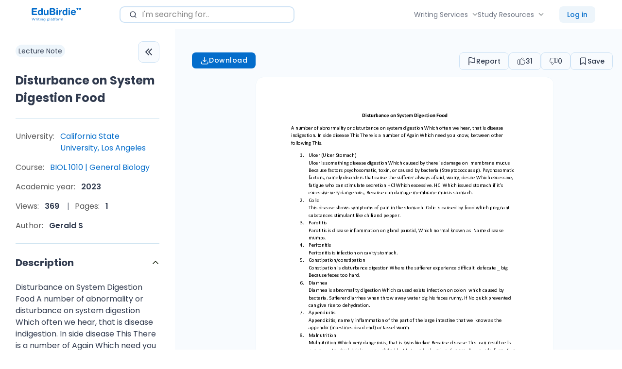

--- FILE ---
content_type: text/html; charset=UTF-8
request_url: https://edubirdie.com/docs/california-state-university-los-angeles/biol-1010-general-biology/37567-disturbance-on-system-digestion-food
body_size: 33040
content:
<!DOCTYPE html>
<html lang="en" >
<head>
    <meta charset="utf-8">
    <meta name="description" content="Disturbance on System Digestion Food A number of abnormality or disturbance on system digestion Which... Read more">
    <meta name="viewport"
          content="width=device-width, initial-scale=1 ">
    <link rel="apple-touch-icon" sizes="57x57"
          href="/keep-build/images/favicon/apple-icon-57x57.png">
    <link rel="apple-touch-icon" sizes="60x60"
          href="/keep-build/images/favicon/apple-icon-60x60.png">
    <link rel="apple-touch-icon" sizes="72x72"
          href="/keep-build/images/favicon/apple-icon-72x72.png">
    <link rel="apple-touch-icon" sizes="76x76"
          href="/keep-build/images/favicon/apple-icon-76x76.png">
    <link rel="apple-touch-icon" sizes="114x114"
          href="/keep-build/images/favicon/apple-icon-114x114.png">
    <link rel="apple-touch-icon" sizes="120x120"
          href="/keep-build/images/favicon/apple-icon-120x120.png">
    <link rel="apple-touch-icon" sizes="144x144"
          href="/keep-build/images/favicon/apple-icon-144x144.png">
    <link rel="apple-touch-icon" sizes="152x152"
          href="/keep-build/images/favicon/apple-icon-152x152.png">
    <link rel="apple-touch-icon" sizes="180x180"
          href="/keep-build/images/favicon/apple-icon-180x180.png">
    <link rel="icon" type="image/png" sizes="192x192"
          href="/keep-build/images/favicon/android-icon-192x192.png">
    <link rel="icon" type="image/png" sizes="32x32"
          href="/keep-build/images/favicon/favicon-32x32.png">
    <link rel="icon" type="image/png" sizes="96x96"
          href="/keep-build/images/favicon/favicon-96x96.png">
    <link rel="shortcut icon" type="image/png" sizes="16x16"
          href="/keep-build/images/favicon/favicon-16x16.png">
    <meta name="msapplication-TileColor" content="#ffffff">
    <meta name="theme-color" content="#ffffff">

    <title>Disturbance on System Digestion Food | California State University, Los Angeles - Edubirdie</title>
    <link rel="dns-prefetch" href="https://www.googletagmanager.com/" >
    <!-- Google Tag Manager -->
<script>(function(w,d,s,l,i){w[l]=w[l]||[];w[l].push({'gtm.start':
            new Date().getTime(),event:'gtm.js'});var f=d.getElementsByTagName(s)[0],
        j=d.createElement(s),dl=l!='dataLayer'?'&l='+l:'';j.async=true;j.src=
        '//www.googletagmanager.com/gtm.js?id='+i+dl;f.parentNode.insertBefore(j,f);
    })(window,document,'script','dataLayer','GTM-T73RTQW');</script>
<!-- End Google Tag Manager -->


                    <style>/*! normalize.css v8.0.1 | MIT License | github.com/necolas/normalize.css */html{-webkit-text-size-adjust:100%;line-height:1.15}body{margin:0}main{display:block}h1{font-size:2em;margin:.67em 0}a{color:#000}hr{box-sizing:content-box;height:0;overflow:visible}pre{font-family:monospace,monospace;font-size:1em}a{background-color:transparent}abbr[title]{border-bottom:none;text-decoration:underline;text-decoration:underline dotted}b,strong{font-weight:bolder}code,kbd,samp{font-family:monospace,monospace;font-size:1em}small{font-size:80%}sub,sup{font-size:75%;line-height:0;position:relative;vertical-align:baseline}sub{bottom:-.25em}sup{top:-.5em}img{border-style:none}button,input,optgroup,select,textarea{font-family:inherit;font-size:100%;line-height:1.15;margin:0;outline:none}button,input{overflow:visible}button,select{text-transform:none}[type=button],[type=reset],[type=submit],button{-webkit-appearance:button}[type=button]::-moz-focus-inner,[type=reset]::-moz-focus-inner,[type=submit]::-moz-focus-inner,button::-moz-focus-inner{border-style:none;padding:0}[type=button]:-moz-focusring,[type=reset]:-moz-focusring,[type=submit]:-moz-focusring,button:-moz-focusring{outline:1px dotted ButtonText}fieldset{padding:.35em .75em .625em}legend{box-sizing:border-box;color:inherit;display:table;max-width:100%;padding:0;white-space:normal}progress{vertical-align:baseline}[type=checkbox],[type=radio]{box-sizing:border-box;padding:0}[type=number]::-webkit-inner-spin-button,[type=number]::-webkit-outer-spin-button{height:auto}[type=search]{-webkit-appearance:textfield;outline-offset:-2px}[type=search]::-webkit-search-decoration{-webkit-appearance:none}::-webkit-file-upload-button{-webkit-appearance:button;font:inherit}details{display:block}summary{display:list-item}[hidden],template{display:none}a,abbr,acronym,address,applet,article,aside,audio,b,big,blockquote,body,canvas,caption,center,cite,code,dd,del,details,dfn,div,dl,dt,em,embed,fieldset,figcaption,figure,footer,form,h1,h2,h3,h4,h5,h6,header,hgroup,hr,html,i,iframe,img,ins,kbd,label,legend,li,mark,menu,nav,object,ol,output,p,pre,q,ruby,s,samp,section,small,span,strike,strong,sub,summary,sup,table,tbody,td,tfoot,th,thead,time,tr,tt,u,ul,var,video{border:0;margin:0;padding:0}ol,ul{list-style:none}blockquote,q{quotes:none}input::-ms-clear{display:none}img,svg,video{max-width:100%}@font-face{font-display:swap;font-family:Poppins;font-style:normal;font-weight:500;src:local("Poppins Medium"),url(/keep-build/fonts/Poppins-Medium.673ed423.ttf) format("truetype")}@font-face{font-display:swap;font-family:Poppins;font-style:normal;font-weight:800;src:local("Poppins Bold"),url(/keep-build/fonts/Poppins-Bold.cdb29a5d.ttf) format("truetype")}@font-face{font-display:swap;font-family:Poppins;font-style:normal;font-weight:400;src:local("Poppins Regular"),url(/keep-build/fonts/Poppins-Regular.80946c08.ttf) format("truetype")}@font-face{font-display:swap;font-family:Poppins;font-style:normal;font-weight:600;src:local("Poppins Regular"),url(/keep-build/fonts/Poppins-SemiBold.fbef39d5.ttf) format("truetype")}*{box-sizing:border-box}body{color:#303a4e;font-family:var(--font-primary);font-size:var(--font-size-base);line-height:var(--body-line-height);padding-top:60px}body.has-banner{padding-top:40px}body.overflow-hidden{overflow:hidden}body.has-banner_size_l{padding-top:60px}h1,h2,h3,h4{font-family:var(--font-primary)}a{color:var(--color-black);text-decoration:none}a:hover{text-decoration:underline}a:focus,a:visited{color:var(--color-black)}textarea{min-height:100px;overflow:auto;resize:none;vertical-align:top}input[type=checkbox],input[type=radio]{display:none}input[type=checkbox]+label,input[type=radio]+label{cursor:pointer}.section_bg{padding-bottom:80px;padding-top:80px}input,select,textarea{line-height:1}a,button,input,select{outline:none}a:focus-visible,button:focus-visible{box-shadow:0 0 0 3px hsl(var(--color-second-accent-h),var(--color-second-accent-s),calc(var(--color-second-accent-l)*1.4));outline:none}.errorText{color:var(--color-error);font-size:14px;padding:3px 0}.word-underline{position:relative}.word-underline:before{background-image:url(/keep-build/images/underline-xl.bdb696bf.svg);background-position:50% 50%;background-repeat:no-repeat;background-size:cover;bottom:-3px;content:"";height:12px;left:0;position:absolute;width:100%}.c-pointer{cursor:pointer}.c-primary-accent{color:var(--color-primary-accent)}.c-second-accent{color:var(--color-second-accent)}.c-primary-main{color:var(--color-primary-main)}.c-primary-second{color:var(--color-primary-second)}.c-white{color:var(--color-white)}.c-grey{color:var(--color-grey)}.c-grey-light{color:var(--color-grey-light)}.c-black{color:var(--color-black)}.fill-primary-accent{fill:var(--color-primary-accent)}.fill-second-accent{fill:var(--color-second-accent)}.fill-primary-main{fill:var(--color-primary-main)}.fill-primary-second{fill:var(--color-primary-second)}.bgc-primary-accent{background-color:var(--color-primary-accent)}.bgc-second-accent{background-color:var(--color-second-accent)}.bgc-primary-main{background-color:var(--color-primary-main)}.bgc-primary-second{background-color:var(--color-primary-second)}.bgc-white{background-color:var(--color-white)}.ff-primary{font-family:var(--font-primary)}.ff-secondary{font-family:var(--font-secondary,--font-primary)}.fw-light{font-weight:var(--font-weight-light)}.fw-normal{font-weight:var(--font-weight-normal)}.fw-medium{font-weight:var(--font-weight-medium,--font-weight-normal)}.fw-semibold{font-weight:var(--font-weight-semibold,--font-weight-medium)}.fw-bold{font-weight:var(--font-weight-bold,--font-weight-semibold)}.fw-extrabold{font-weight:var(--font-weight-extrabold,--font-weight-bold)}.fz-0{font-size:0}.fz-xs{font-size:var(--font-size-xs)}.fz-sm{font-size:var(--font-size-sm)}.fz-base{font-size:var(--font-size-base)}.fz-md{font-size:var(--font-size-md)}.fz-lg{font-size:var(--font-size-lg)}.fz-xl{font-size:var(--font-size-xl)}.fz-xxl{font-size:var(--font-size-xxl)}.fz-xxxl{font-size:var(--font-size-xxxl)}.fz-xxxxl{font-size:var(--font-size-xxxxl)}.w-100-sm{width:100%}@media (min-width:768px){.w-100-sm{width:auto}.fz-xs\@sm{font-size:var(--font-size-xs)}.fz-sm\@sm{font-size:var(--font-size-sm)}.fz-base\@sm{font-size:var(--font-size-base)}.fz-md\@sm{font-size:var(--font-size-md)}.fz-lg\@sm{font-size:var(--font-size-lg)}.fz-xl\@sm{font-size:var(--font-size-xl)}.fz-xxl\@sm{font-size:var(--font-size-xxl)}.fz-xxxl\@sm{font-size:var(--font-size-xxxl)}.fz-xxxxl\@sm{font-size:var(--font-size-xxxxl)}}@media (min-width:1024px){.fz-xs\@md{font-size:var(--font-size-xs)}.fz-sm\@md{font-size:var(--font-size-sm)}.fz-base\@md{font-size:var(--font-size-base)}.fz-md\@md{font-size:var(--font-size-md)}.fz-lg\@md{font-size:var(--font-size-lg)}.fz-xl\@md{font-size:var(--font-size-xl)}.fz-xxl\@md{font-size:var(--font-size-xxl)}.fz-xxxl\@md{font-size:var(--font-size-xxxl)}.fz-xxxxl\@md{font-size:var(--font-size-xxxxl)}}@media (min-width:1280px){.fz-xs\@lg{font-size:var(--font-size-xs)}.fz-sm\@lg{font-size:var(--font-size-sm)}.fz-base\@lg{font-size:var(--font-size-base)}.fz-md\@lg{font-size:var(--font-size-md)}.fz-lg\@lg{font-size:var(--font-size-lg)}.fz-xl\@lg{font-size:var(--font-size-xl)}.fz-xxl\@lg{font-size:var(--font-size-xxl)}.fz-xxxl\@lg{font-size:var(--font-size-xxxl)}.fz-xxxxl\@lg{font-size:var(--font-size-xxxxl)}}.ta-center{text-align:center}.ta-left{text-align:left}.ta-right{text-align:right}.ta-justify{text-align:justify}@media (min-width:768px){.ta-center\@sm{text-align:center}.ta-left\@sm{text-align:left}.ta-right\@sm{text-align:right}.ta-justify\@sm{text-align:justify}}@media (min-width:1024px){.ta-center\@md{text-align:center}.ta-left\@md{text-align:left}.ta-right\@md{text-align:right}.ta-justify\@md{text-align:justify}}@media (min-width:1280px){.ta-center\@lg{text-align:center}.ta-left\@lg{text-align:left}.ta-right\@lg{text-align:right}.ta-justify\@lg{text-align:justify}}@media (min-width:1440px){.ta-center\@xl{text-align:center}.ta-left\@xl{text-align:left}.ta-right\@xl{text-align:right}.ta-justify\@xl{text-align:justify}}.td-line-through{text-decoration:line-through}.td-underline{text-decoration:underline}.td-none{text-decoration:none}.tt-uppercase{text-transform:uppercase}.tt-capitalize{text-transform:capitalize}.tt-lowercase{text-transform:lowercase}.break-word{min-width:0;overflow-wrap:break-word}.m-0{margin:0!important}.m-10{margin:10px!important}.m-20{margin:20px!important}.m-30{margin:30px!important}@media (min-width:768px){.m-auto\@sm{margin:auto!important}.m-0\@sm{margin:0!important}.m-10\@sm{margin:10px!important}.m-20\@sm{margin:20px!important}.m-30\@sm{margin:30px!important}}@media (min-width:1024px){.m-auto\@md{margin:auto!important}.m-0\@md{margin:0!important}.m-10\@md{margin:10px!important}.m-20\@md{margin:20px!important}.m-30\@md{margin:30px!important}}.mt-auto{margin-top:auto!important}.mt-0{margin-top:0!important}.mt-5{margin-top:5px!important}.mt-10{margin-top:10px!important}.mt-15{margin-top:15px!important}.mt-20{margin-top:20px!important}.mt-25{margin-top:25px!important}.mt-30{margin-top:30px!important}.mt-32{margin-top:32px!important}.mt-50{margin-top:50px!important}.mt-40{margin-top:40px}.mt-60{margin-top:60px}.mt-70{margin-top:70px}.mt-80{margin-top:80px}@media (min-width:768px){.mt-auto\@sm{margin-top:auto!important}.mt-0\@sm{margin-top:0!important}.mt-10\@sm{margin-top:10px!important}.mt-20\@sm{margin-top:20px!important}.mt-30\@sm{margin-top:30px!important}.mt-50\@sm{margin-top:50px!important}.mt-60\@sm{margin-top:60px!important}.mt-70\@sm{margin-top:70px!important}.mt-80\@sm{margin-top:80px!important}}@media (min-width:1024px){.mt-auto\@md{margin-top:auto!important}.mt-0\@md{margin-top:0!important}.mt-10\@md{margin-top:10px!important}.mt-20\@md{margin-top:20px!important}.mt-30\@md{margin-top:30px!important}.mt-40\@md{margin-top:40px!important}.mt-60\@md{margin-top:60px!important}.mt-80\@md{margin-top:80px!important}}@media (min-width:1280px){.mt-auto\@lg{margin-top:auto!important}.mt-0\@lg{margin-top:0!important}.mt-10\@lg{margin-top:10px!important}.mt-20\@lg{margin-top:20px!important}.mt-30\@lg{margin-top:30px!important}.mt-40\@lg{margin-top:40px!important}.mt-60\@lg{margin-top:60px!important}.mt-80\@lg{margin-top:80px!important}}.mb-auto{margin-bottom:auto!important}.mb-0{margin-bottom:0!important}.mb-5{margin-bottom:5px!important}.mb-10{margin-bottom:10px!important}.mb-15{margin-bottom:15px!important}.mb-20{margin-bottom:20px!important}.mb-25{margin-bottom:25px!important}.mb-30{margin-bottom:30px!important}.mb-32{margin-bottom:32px!important}.mb-40{margin-bottom:40px!important}.mb-50{margin-bottom:50px!important}@media (min-width:768px){.mb-auto\@sm{margin-bottom:auto!important}.mb-0\@sm{margin-bottom:0!important}.mb-10\@sm{margin-bottom:10px!important}.mb-15\@sm{margin-bottom:15px!important}.mb-20\@sm{margin-bottom:20px!important}.mb-30\@sm{margin-bottom:30px!important}.mb-40\@sm{margin-bottom:40px!important}.mb-50\@sm{margin-bottom:50px!important}.mb-60\@sm{margin-bottom:60px!important}}@media (min-width:1024px){.mb-auto\@md{margin-bottom:auto!important}.mb-0\@md{margin-bottom:0!important}.mb-10\@md{margin-bottom:10px!important}.mb-20\@md{margin-bottom:20px!important}.mb-30\@md{margin-bottom:30px!important}.mb-40\@md{margin-bottom:40px!important}.mb-50\@sm{margin-bottom:50px!important}.mb-60\@md{margin-bottom:60px!important}}@media (min-width:1280px){.mb-auto\@lg{margin-bottom:auto!important}.mb-0\@lg{margin-bottom:0!important}.mb-10\@lg{margin-bottom:10px!important}.mb-20\@lg{margin-bottom:20px!important}.mb-30\@lg{margin-bottom:30px!important}.mb-40\@lg{margin-bottom:40px!important}.mb-60\@lg{margin-bottom:60px!important}}.mr-auto{margin-right:auto!important}.mr-0{margin-right:0!important}.mr-5{margin-right:5px!important}.mr-10{margin-right:10px!important}.mr-15{margin-right:15px!important}.mr-20{margin-right:20px!important}.mr-25{margin-right:25px!important}.mr-30{margin-right:30px!important}.mr-40{margin-right:40px}@media (min-width:768px){.mr-auto\@sm{margin-right:auto!important}.mr-0\@sm{margin-right:0!important}.mr-10\@sm{margin-right:10px!important}.mr-20\@sm{margin-right:20px!important}.mr-30\@sm{margin-right:30px!important}.mr-40\@sm{margin-right:40px!important}}@media (min-width:1024px){.mr-auto\@md{margin-right:auto!important}.mr-0\@md{margin-right:0!important}.mr-10\@md{margin-right:10px!important}.mr-20\@md{margin-right:20px!important}.mr-30\@md{margin-right:30px!important}.mr-40\@md{margin-right:40px!important}}@media (min-width:1280px){.mr-auto\@lg{margin-right:auto!important}.mr-0\@lg{margin-right:0!important}.mr-10\@lg{margin-right:10px!important}.mr-20\@lg{margin-right:20px!important}.mr-25\@lg{margin-right:25px!important}.mr-30\@lg{margin-right:30px!important}.mr-40\@lg{margin-right:40px!important}}.ml-auto{margin-left:auto!important}.ml-0{margin-left:0!important}.ml-5{margin-left:5px!important}.ml-10{margin-left:10px!important}.ml-15{margin-left:15px!important}.ml-20{margin-left:20px!important}.ml-25{margin-left:25px!important}.ml-30{margin-left:30px!important}.ml-40{margin-left:40px}@media (min-width:768px){.ml-auto\@sm{margin-left:auto!important}.ml-0\@sm{margin-left:0!important}.ml-10\@sm{margin-left:10px!important}.ml-15\@sm{margin-left:15px!important}.ml-20\@sm{margin-left:20px!important}.ml-25\@sm{margin-left:25px!important}.ml-30\@sm{margin-left:30px!important}.ml-40\@sm{margin-left:40px!important}}@media (min-width:1024px){.ml-auto\@md{margin-left:auto!important}.ml-0\@md{margin-left:0!important}.ml-10\@md{margin-left:10px!important}.ml-20\@md{margin-left:20px!important}.ml-25\@md{margin-left:25px!important}.ml-30\@md{margin-left:30px!important}.ml-40\@md{margin-left:40px!important}}@media (min-width:1280px){.ml-auto\@lg{margin-left:auto!important}.ml-0\@lg{margin-left:0!important}.ml-10\@lg{margin-left:10px!important}.ml-15\@lg{margin-left:15px!important}.ml-20\@lg{margin-left:20px!important}.ml-25\@lg{margin-left:25px!important}.ml-30\@lg{margin-left:30px!important}.ml-40\@lg{margin-left:40px!important}}.w-100{width:100%}.h-100{height:100%}.h-auto{height:auto}.visually-hidden{clip:rect(0 0 0 0);height:1px;margin:-1px;position:absolute;width:1px}.visually-hidden-v2{opacity:0;pointer-events:none}.d-block{display:block!important}.d-flex{display:flex!important}.d-inline-flex{display:inline-flex!important}.d-grid{display:grid!important}.d-inline{display:inline!important}.d-inline-block{display:inline-block!important}.d-none{display:none!important}@media (min-width:375px){.d-block\@xs{display:block!important}.d-flex\@xs{display:flex!important}.d-inline-flex\@xs{display:inline-flex!important}.d-inline\@xs{display:inline!important}.d-inline-block\@xs{display:inline-block!important}.d-grid\@xs{display:grid!important}.d-none\@xs{display:none!important}}@media (min-width:768px){.d-block\@sm{display:block!important}.d-flex\@sm{display:flex!important}.d-inline-flex\@sm{display:inline-flex!important}.d-inline\@sm{display:inline!important}.d-inline-block\@sm{display:inline-block!important}.d-grid\@sm{display:grid!important}.d-none\@sm{display:none!important}}@media (min-width:1024px){.d-block\@md{display:block!important}.d-flex\@md{display:flex!important}.d-inline-flex\@md{display:inline-flex!important}.d-inline\@md{display:inline!important}.d-inline-block\@md{display:inline-block!important}.d-grid\@md{display:grid!important}.d-none\@md{display:none!important}}@media (min-width:1280px){.d-block\@lg{display:block!important}.d-flex\@lg{display:flex!important}.d-inline-flex\@lg{display:inline-flex!important}.d-inline\@lg{display:inline!important}.d-grid\@lg{display:grid!important}.d-none\@lg{display:none!important}}@media (min-width:1440px){.d-block\@xl{display:block!important}.d-flex\@xl{display:flex!important}.d-inline-flex\@xl{display:inline-flex!important}.d-grid\@xl{display:grid!important}.d-inline\@xl{display:inline!important}.d-inline-block\@xl{display:inline-block!important}.d-none\@xl{display:none!important}}.flex-sh-0{flex-shrink:0}.flex-dr-col{flex-direction:column}.flex-dr-row{flex-direction:row}@media (min-width:768px){.flex-dr-col\@sm{flex-direction:column}.flex-dr-row\@sm{flex-direction:row}}@media (min-width:1024px){.flex-dr-col\@md{flex-direction:column}.flex-dr-row\@md{flex-direction:row}}@media (min-width:1280px){.flex-dr-col\@lg{flex-direction:column}.flex-dr-row\@lg{flex-direction:row}}.flex-jc-sb{justify-content:space-between}.flex-jc-c{justify-content:center}.flex-jc-fs{justify-content:flex-start}.flex-jc-fe{justify-content:flex-end}@media (min-width:768px){.flex-jc-sb\@sm{justify-content:space-between!important}.flex-jc-c\@sm{justify-content:center!important}.flex-jc-fs\@sm{justify-content:flex-start!important}.flex-jc-fe\@sm{justify-content:flex-end!important}}@media (min-width:1024px){.flex-jc-sb\@md{justify-content:space-between!important}.flex-jc-c\@md{justify-content:center!important}.flex-jc-fs\@md{justify-content:flex-start!important}.flex-jc-fe\@md{justify-content:flex-end!important}}@media (min-width:1280px){.flex-jc-sb\@lg{justify-content:space-between!important}.flex-jc-c\@lg{justify-content:center!important}.flex-jc-fs\@lg{justify-content:flex-start!important}.flex-jc-fe\@lg{justify-content:flex-end!important}}.flex-ai-c{align-items:center}.flex-ai-fs{align-items:flex-start}.flex-ai-fe{align-items:flex-end}@media (min-width:768px){.flex-ai-c\@sm{align-items:center!important}.flex-ai-fs\@sm{align-items:flex-start!important}.flex-ai-fe\@sm{align-items:flex-end!important}}@media (min-width:1024px){.flex-ai-c\@md{align-items:center!important}.flex-ai-fs\@md{align-items:flex-start!important}.flex-ai-fe\@md{align-items:flex-end!important}}@media (min-width:1280px){.flex-ai-c\@lg{align-items:center!important}.flex-ai-fs\@lg{align-items:flex-start!important}.flex-ai-fe\@lg{align-items:flex-end!important}}.flex-wrap{flex-wrap:wrap}.flex-nowrap{flex-wrap:nowrap}.flex-wrap-reverse{flex-wrap:wrap-reverse}@media (min-width:768px){.flex-wrap\@sm{flex-wrap:wrap!important}.flex-nowrap\@sm{flex-wrap:nowrap!important}.flex-wrap-reverse\@sm{flex-wrap:wrap-reverse!important}}@media (min-width:1024px){.flex-wrap\@md{flex-wrap:wrap!important}.flex-nowrap\@md{flex-wrap:nowrap!important}.flex-wrap-reverse\@md{flex-wrap:wrap-reverse!important}}@media (min-width:1280px){.flex-wrap\@lg{flex-wrap:wrap!important}.flex-nowrap\@lg{flex-wrap:nowrap!important}.flex-wrap-reverse\@lg{flex-wrap:wrap-reverse!important}}.debug-dev{background-color:grey;cursor:pointer;font-size:12px;max-width:348px;padding:10px;z-index:1}.debug-dev .debug-dev-sub{display:none}.debug-dev.show .debug-dev-sub{display:block!important}:root,[data-theme=default]{--color-primary-accent:#046fcd;--color-primary-accent-h:208;--color-primary-accent-s:96%;--color-primary-accent-l:41%;--color-second-accent:#4d6ee6;--color-second-accent-h:227;--color-second-accent-s:75%;--color-second-accent-l:60%;--color-primary-main:#030303;--color-primary-main-h:0;--color-primary-main-s:0%;--color-primary-main-l:1%;--color-secondary-main:#d0e5f1;--color-secondary-main-h:201;--color-secondary-main-s:53%;--color-secondary-main-l:88%;--color-primary-second:#212b18;--color-primary-second-h:89;--color-primary-second-s:29%;--color-primary-second-l:13%;--color-primary-text:#030303;--color-primary-text-h:0;--color-primary-text-s:0%;--color-primary-text-l:1%;--color-secondary-text:#595959;--color-secondary-text-h:0;--color-secondary-text-s:0%;--color-secondary-text-l:35%;--color-black:#000;--color-black-h:0;--color-black-s:0%;--color-black-l:0%;--color-grey:#666;--color-grey-h:0;--color-grey-s:0%;--color-grey-l:40%;--color-grey-light:#878787;--color-grey-light-h:0;--color-grey-light-s:0%;--color-grey-light-l:53%;--color-grey-lighter:#ccc;--color-grey-lighter-h:0;--color-grey-lighter-s:0%;--color-grey-lighter-l:80%;--color-white:#fff;--color-white-h:0;--color-white-s:0%;--color-white-l:100%;--color-success:#4e8e06;--color-success-h:88;--color-success-s:92%;--color-success-l:29%;--color-error:#ff5c5c;--color-error-h:0;--color-error-s:100%;--color-error-l:68%;--color-warning:#f5a524;--color-warning-h:37;--color-warning-s:91%;--color-warning-l:55%;--links-primary-color:#308d6e;--links-primary-color-h:160;--links-primary-color-s:49%;--links-primary-color-l:37%;--background-color-blue:#d0e5f1;--background-color-blue-h:201;--background-color-blue-s:53%;--background-color-blue-l:88%;--border-radius-primary:16px;--border-radius-secondary:8px;--button-border-radius-primary:16px;--button-border-radius-secondary:0;--button-padding-base:10px 25px;--button-padding-s:10px 25px;--button-padding-xs:8px 8px;--button-font-weight:500;--button-primary-accent-color:var(--color-white);--input-border-color:#cce1f5;--input-border-color-h:209;--input-border-color-s:68%;--input-border-color-l:88%;--site-header-height-mobile:60px;--site-header-height-desktop:75px;--site-header-logo-width-mobile:125px;--site-header-logo-width-desktop:125px;--site-header-sticky-background-color:var(--color-white);--site-header-links-color:#212b17;--site-header-links-color-h:90;--site-header-links-color-s:30%;--site-header-links-color-l:13%;--site-footer-background-color:var(--color-white);--inner-wrapper-background-color:#e8e8e8;--native-zopim-button-display:none;--section-padding-base:80px 0;--section-padding-sm:50px 0;--primary-box-shadows:rgba(0,0,14px,hsla(227,14%,65%,0.14));--transition-primary:0.3s cubic-bezier(0.66,0.19,0.38,0.91);--font-primary:"Poppins",system-ui,sans-serif;--font-secondary:"Poppins",system-ui,sans-serif;--font-size-base:1em;--text-scale-ratio:1.125;--body-line-height:1.5;--heading-line-height:1.2;--font-size-unit:1em;--font-weight-light:300;--font-weight-normal:400;--font-weight-medium:400;--font-weight-bold:700;--font-weight-extrabold:800}*,:root{--font-size-xs:calc(var(--font-size-base)*0.75);--font-size-sm:calc(var(--font-size-base)*0.875);--font-size-md:calc(var(--font-size-base)*1.125);--font-size-lg:calc(var(--font-size-base)*1.25);--font-size-xl:calc(var(--font-size-base)*1.5);--font-size-xxl:calc(var(--font-size-base)*1.875);--font-size-xxxl:calc(var(--font-size-base)*2);--font-size-xxxxl:calc(var(--font-size-base)*2.375);--font-size-xxxxxl:calc(var(--font-size-base)*3);--font-size-xxxxxxl:calc(var(--font-size-base)*3.75)}.accordion{--bs-accordion-color:var(--bs-body-color);--bs-accordion-bg:var(--bs-body-bg);--bs-accordion-transition:color 0.15s ease-in-out,background-color 0.15s ease-in-out,border-color 0.15s ease-in-out,box-shadow 0.15s ease-in-out,border-radius 0.15s ease;--bs-accordion-border-color:var(--bs-border-color);--bs-accordion-border-width:var(--bs-border-width);--bs-accordion-border-radius:var(--bs-border-radius);--bs-accordion-inner-border-radius:calc(var(--bs-border-radius) - var(--bs-border-width));--bs-accordion-btn-padding-x:1.25rem;--bs-accordion-btn-padding-y:1rem;--bs-accordion-btn-color:var(--bs-body-color);--bs-accordion-btn-bg:var(--bs-accordion-bg);--bs-accordion-btn-icon:url("data:image/svg+xml,%3csvg xmlns='http://www.w3.org/2000/svg' viewBox='0 0 16 16' fill='none' stroke='%23212529' stroke-linecap='round' stroke-linejoin='round'%3e%3cpath d='M2 5L8 11L14 5'/%3e%3c/svg%3e");--bs-accordion-btn-icon-width:1.25rem;--bs-accordion-btn-icon-transform:rotate(-180deg);--bs-accordion-btn-icon-transition:transform 0.2s ease-in-out;--bs-accordion-btn-active-icon:url("data:image/svg+xml,%3csvg xmlns='http://www.w3.org/2000/svg' viewBox='0 0 16 16' fill='none' stroke='%23052c65' stroke-linecap='round' stroke-linejoin='round'%3e%3cpath d='M2 5L8 11L14 5'/%3e%3c/svg%3e");--bs-accordion-btn-focus-box-shadow:0 0 0 0.25rem rgba(13,110,253,.25);--bs-accordion-body-padding-x:1.25rem;--bs-accordion-body-padding-y:1rem;--bs-accordion-active-color:var(--bs-primary-text-emphasis);--bs-accordion-active-bg:var(--bs-primary-bg-subtle)}.accordion-button{align-items:center;background-color:var(--bs-accordion-btn-bg);border:0;border-radius:0;color:var(--bs-accordion-btn-color);display:flex;font-size:1rem;overflow-anchor:none;padding:var(--bs-accordion-btn-padding-y) var(--bs-accordion-btn-padding-x);position:relative;text-align:left;transition:var(--bs-accordion-transition);width:100%}@media (prefers-reduced-motion:reduce){.accordion-button{transition:none}}.accordion-button:not(.collapsed){background-color:var(--bs-accordion-active-bg);box-shadow:inset 0 calc(var(--bs-accordion-border-width)*-1) 0 var(--bs-accordion-border-color);color:var(--bs-accordion-active-color)}.accordion-button:not(.collapsed):after{background-image:var(--bs-accordion-btn-active-icon);transform:var(--bs-accordion-btn-icon-transform)}.accordion-button:after{background-image:var(--bs-accordion-btn-icon);background-repeat:no-repeat;background-size:var(--bs-accordion-btn-icon-width);content:"";flex-shrink:0;height:var(--bs-accordion-btn-icon-width);margin-left:auto;transition:var(--bs-accordion-btn-icon-transition);width:var(--bs-accordion-btn-icon-width)}@media (prefers-reduced-motion:reduce){.accordion-button:after{transition:none}}.accordion-button:hover{z-index:2}.accordion-button:focus{box-shadow:var(--bs-accordion-btn-focus-box-shadow);outline:0;z-index:3}.accordion-header{margin-bottom:0}.accordion-item{background-color:var(--bs-accordion-bg);border:var(--bs-accordion-border-width) solid var(--bs-accordion-border-color);color:var(--bs-accordion-color)}.accordion-item:first-of-type{border-top-left-radius:var(--bs-accordion-border-radius);border-top-right-radius:var(--bs-accordion-border-radius)}.accordion-item:first-of-type>.accordion-header .accordion-button{border-top-left-radius:var(--bs-accordion-inner-border-radius);border-top-right-radius:var(--bs-accordion-inner-border-radius)}.accordion-item:not(:first-of-type){border-top:0}.accordion-item:last-of-type{border-bottom-left-radius:var(--bs-accordion-border-radius);border-bottom-right-radius:var(--bs-accordion-border-radius)}.accordion-item:last-of-type>.accordion-header .accordion-button.collapsed{border-bottom-left-radius:var(--bs-accordion-inner-border-radius);border-bottom-right-radius:var(--bs-accordion-inner-border-radius)}.accordion-item:last-of-type>.accordion-collapse{border-bottom-left-radius:var(--bs-accordion-border-radius);border-bottom-right-radius:var(--bs-accordion-border-radius)}.accordion-body{padding:var(--bs-accordion-body-padding-y) var(--bs-accordion-body-padding-x)}.accordion-flush>.accordion-item{border-left:0;border-radius:0;border-right:0}.accordion-flush>.accordion-item:first-child{border-top:0}.accordion-flush>.accordion-item:last-child{border-bottom:0}.accordion-flush>.accordion-item>.accordion-collapse,.accordion-flush>.accordion-item>.accordion-header .accordion-button,.accordion-flush>.accordion-item>.accordion-header .accordion-button.collapsed{border-radius:0}[data-bs-theme=dark] .accordion-button:after{--bs-accordion-btn-icon:url("data:image/svg+xml,%3csvg xmlns='http://www.w3.org/2000/svg' viewBox='0 0 16 16' fill='%236ea8fe'%3e%3cpath fill-rule='evenodd' d='M1.646 4.646a.5.5 0 0 1 .708 0L8 10.293l5.646-5.647a.5.5 0 0 1 .708.708l-6 6a.5.5 0 0 1-.708 0l-6-6a.5.5 0 0 1 0-.708z'/%3e%3c/svg%3e");--bs-accordion-btn-active-icon:url("data:image/svg+xml,%3csvg xmlns='http://www.w3.org/2000/svg' viewBox='0 0 16 16' fill='%236ea8fe'%3e%3cpath fill-rule='evenodd' d='M1.646 4.646a.5.5 0 0 1 .708 0L8 10.293l5.646-5.647a.5.5 0 0 1 .708.708l-6 6a.5.5 0 0 1-.708 0l-6-6a.5.5 0 0 1 0-.708z'/%3e%3c/svg%3e")}.fade{transition:opacity .15s linear}@media (prefers-reduced-motion:reduce){.fade{transition:none}}.fade:not(.show){opacity:0}.collapse:not(.show){display:none}.collapsing{height:0;overflow:hidden;transition:height .35s ease}@media (prefers-reduced-motion:reduce){.collapsing{transition:none}}.collapsing.collapse-horizontal{height:auto;transition:width .35s ease;width:0}@media (prefers-reduced-motion:reduce){.collapsing.collapse-horizontal{transition:none}}.row{margin:0 auto;max-width:1170px;padding:0 15px}@media (min-width:768px){.row{padding:0 25px}}@media (min-width:1280px){.row{padding:0}}.content-section{background-position:50%;background-repeat:no-repeat;background-size:cover;padding:60px 0;position:relative;scroll-margin:120px}.content-section_document{padding:50px 0}.content-section_document:first-of-type{padding-top:40px}.content-section_document:last-child{padding-bottom:80px}.content-section_document .content-section__title{font-size:24px}.content-section_document+.content-section_document{padding-top:0}.content-section_hero{padding:0}.content-section_bg_blue{background-color:#f8fbfe;border-bottom:1px solid #edf5fb;border-top:1px solid #edf5fb}.content-section_bg_grey{background-color:#f3f3f3}.content-section_bg_green{background-color:#def0c6}.content-section_pt_0{padding-top:0}.content-section__title{font-family:var(--font-secondary);font-size:24px;line-height:1.3;text-align:center}.content-section__heading{margin-bottom:35px}@media (min-width:768px){.content-section{padding:80px 0}.content-section_document{padding:50px 0}.content-section_document:last-child{padding-bottom:25px}.content-section_document .content-section__title{font-size:32px}.content-section_hero{padding:0}.content-section__title{font-size:32px}}.footer{background-color:var(--color-black);padding:60px 0}.footer__inner-wrapper{grid-template-areas:"logo logo" "disclaimer disclaimer" "links social" "copyrights copyrights"}.footer__socials{display:flex;gap:12px}@media (min-width:768px){.footer__socials{gap:16px}}.footer__col_logo{grid-area:logo;margin-bottom:50px}.footer__col_disclaimer{grid-area:disclaimer;margin-bottom:40px}.footer__col_copyrights{grid-area:copyrights;margin-top:40px}.footer__col_links{grid-area:links}.footer__col_social{grid-area:social}.footer__logo-img{max-height:30px;max-width:var(--site-header-logo-width-mobile)}.footer__list-link{font-size:16px}.footer__list-link_title{color:var(--color-grey-light)}.footer__list-link:visited{color:var(--color-white)}.footer__list-link:focus,.footer__list-link:hover{color:var(--color-grey-light)}.footer__list-item+.footer__list-item{margin-top:25px}.footer_document{border-radius:var(--border-radius-primary);padding:20px 0;z-index:99}.footer__disclaimer{font-family:var(--font-secondary);line-height:1.6}@media (min-width:768px){.footer{padding:80px 0}}@media (min-width:1280px){.footer_document{border-radius:0;padding-left:25px;padding-right:25px;position:relative}.footer__logo-img{max-width:var(--site-header-logo-width-desktop)}.footer__inner-wrapper{grid-template-areas:"logo links social" "disclaimer links social" "copyrights . .";grid-template-columns:1fr 290px 290px;justify-content:space-between}.footer__disclaimer{max-width:410px}}.footer{background:#303a4e;padding:24px 0}@media (min-width:1024px){.footer{padding:44px 0 50px}}.footer__top-container{margin:0 auto;max-width:1440px}@media (min-width:1024px){.footer__top-container{align-items:center;display:flex;gap:24px}}.footer__bottom-container{margin:0 auto;max-width:1440px}.footer__top-icon{display:none}@media (min-width:1024px){.footer__top-icon{display:block;max-width:120px;width:100%}}.footer__social-block{align-items:center;display:flex;gap:30px;justify-content:space-between;margin:24px 0}.footer__divider-top{background-color:#6e7583;height:1px;margin:24px 0;width:100%}@media (min-width:1330px){.footer__divider-top{margin:50px 0}}.footer__divider{background-color:#6e7583;height:1px;width:100%}.footer__address,.footer__year{color:#6e7583;font-size:12px;font-weight:400;line-height:20px}.footer__address{margin-top:12px}.footer__links-container{display:flex;flex-direction:column;gap:8px;margin-top:15px}.footer__links-container-info{align-items:center;display:flex;flex-wrap:wrap;gap:8px}.footer__social-icons{display:flex;gap:10px}.footer__social-icon{border-radius:50%;height:30px;overflow:hidden;width:30px}.footer__social-icon img:hover{opacity:.8}.footer__mini-divider{color:#c1c4ca}.footer__link,.footer__mini-divider{font-size:12px;font-weight:400;line-height:20px}.footer__social-icon img{height:100%;object-fit:cover;width:100%}.footer__title{color:#fff;font-size:16px;font-style:normal;font-weight:600;line-height:24px;margin-bottom:8px}.footer__description{color:#c1c4ca;font-size:12px;font-style:normal;font-weight:400;line-height:20px;margin-top:16px}.footer__description a{color:#c1c4ca}.footer__list-wrapper{display:flex;flex-wrap:wrap;gap:24px;justify-content:space-between}@media (min-width:1024px){.footer__list-wrapper{gap:30px}}@media (min-width:1330px){.footer__list-wrapper{flex-direction:row;gap:0 40px}}.footer__list-department{flex:1;min-width:100%}@media (min-width:576px){.footer__list-department{flex:0 1 calc(50% - 12px);min-width:auto}}@media (min-width:992px){.footer__list-department{flex:0 1 calc(25% - 20px)}}@media (min-width:1024px){.footer__list-department{flex:0 1 calc(25% - 25px)}}@media (min-width:1330px){.footer__list-department{flex:0 1 calc(25% - 30px)}.footer__list-department__universities{max-width:419px}.footer__list-department__universities .data-item{width:calc(47% - 11px)}.footer__list-department__courses{width:100%}.footer__list-department__courses .data-item{width:calc(47% - 11px)}}.footer__list-department .footer__list{flex-direction:column}@media (min-width:1330px){.footer__list-department .footer__list{display:flex;flex-wrap:wrap;gap:0}}.footer__list-contacts{display:flex;flex-direction:column;width:100%}.footer__list-contacts .footer-contacts{display:flex;flex-direction:column;gap:12px}.footer__list-contacts .footer-contacts__list{display:flex;flex-direction:column;gap:5px}.footer__list-contacts .footer-contacts__list li{display:flex}.footer__list-contacts .footer-contacts__list a{color:#fff;font-size:12px;font-weight:500;line-height:18px;list-style:none}.footer__list-contacts .footer-contacts__list a:hover{opacity:.8;text-decoration:none}.footer__list-contacts .footer-contacts__item{align-items:flex-start;display:flex;gap:5px}.dmca-badge{display:flex;margin-top:15px;order:1}@media (min-width:576px){.dmca-badge{order:0}}.footer__link{color:#c1c4ca;text-decoration:none}.footer__link:hover{text-decoration:underline}.footer__link:focus,.footer__link:visited{color:#c1c4ca}.data-item{margin-bottom:8px}.data-item,.footer__data-list{font-size:12px;font-weight:400;line-height:20px}.footer__data-list{color:#c1c4ca}ul{padding:0}li{list-style-type:none}.columns{display:flex;flex-wrap:wrap;justify-content:space-between}.list{color:#c1c4ca;font-size:12px;font-style:normal;font-weight:400;line-height:20px;list-style-type:none;margin:0;padding:0}.list_right{grid-template-columns:1fr 1fr;justify-content:space-between}@media (min-width:768px){.list_right{grid-template-columns:1fr 1fr}}.footer-bottom__wrapper{display:flex;flex-wrap:wrap;gap:22px;justify-content:space-between}@media (min-width:992px){.footer-bottom__wrapper{flex-wrap:nowrap}}.footer-bottom__wrapper .footer__flags,.footer-bottom__wrapper .footer__pay{width:100%}@media (min-width:576px){.footer-bottom__wrapper .footer__flags,.footer-bottom__wrapper .footer__pay{width:auto}}.footer-bottom__wrapper .footer__rights{width:100%}@media (min-width:992px){.footer-bottom__wrapper .footer__rights{max-width:400px;order:-1}}.footer-bottom__wrapper .payment{align-items:center;display:inline-flex;flex-wrap:wrap;gap:15px}.footer-bottom__wrapper .payment .payment-v2__item{background-position:50% 50%;background-repeat:no-repeat;background-size:contain;height:30px;position:relative;width:45px}.footer-bottom__wrapper .payment .payment-v2__item_foot+.payment-v2__item_foot{margin-left:0}.footer-bottom__wrapper .payment .payment-v2__item_maestro,.footer-bottom__wrapper .payment .payment-v2__item_mc,.footer-bottom__wrapper .payment .payment-v2__item_unionpay{background-color:#fff;background-size:34px 22px}.footer-bottom__wrapper .payment-v2__item_mc{background-image:url(/keep-build/images/mc.65f08f05.svg)}.footer-bottom__wrapper .payment-v2__item_amex{background-image:url(/keep-build/images/amex.72632874.svg)}.footer-bottom__wrapper .payment-v2__item_visa{background-image:url(/keep-build/images/visa.8cf5bccb.svg)}.footer-bottom__wrapper .payment-v2__item_unionpay{background-image:url(/keep-build/images/unionpay.dd85223e.svg)}.footer-bottom__wrapper .payment-v2__item_maestro{background-image:url(/keep-build/images/maestro.358cb833.svg)}.footer-bottom__wrapper .payment-v2__item_discover{background-image:url(/keep-build/images/discover.458f6c1f.svg)}.footer-bottom__wrapper .payment-v2__item_apple-pay{background-image:url(/keep-build/images/applepay.97c2a607.svg)}.header__search-btn{border:1px solid #cde2f5;border-radius:8px;display:block;height:34px;position:relative;width:34px}.header__search-btn:after{background-image:url(/keep-build/images/search.d4a7de30.svg);background-repeat:no-repeat;background-size:cover;content:"";height:16px;left:25%;position:absolute;top:25%;width:16px}.header__profile-login{background:#edf5fb;border:none;border-radius:8px;color:#046dcb!important;cursor:pointer;font-size:14px;font-weight:500;line-height:22px;padding:6px 16px;text-decoration:none!important}.header__profile-button{border:none;cursor:pointer;display:flex}.header__upgrade{align-items:center;background:transparent;border:1px solid #046dcb;border-radius:8px;cursor:pointer;display:flex;flex-direction:row;gap:6px;justify-content:center;padding:7px}@media (min-width:767.9px){.header__upgrade{margin-right:-8px;padding:5px 15px}}@media (min-width:1024.9px){.header__upgrade{margin-right:-16px}}.header__upgrade span{color:#046dcb;font-size:14px;font-weight:500;line-height:22px}.header__upgrade:hover{text-decoration:none}.header__row>.header__profile-button,.header__row>.header__profile-login,.header__row>.header__upgrade{display:none}@media (min-width:767.9px){.header__row>.header__profile-button,.header__row>.header__profile-login,.header__row>.header__upgrade{display:flex;margin-left:24px}}@media (min-width:1024.9px){.header__row>.header__profile-button,.header__row>.header__profile-login,.header__row>.header__upgrade{margin-left:32px}}@media (min-width:767.9px){.header__buttons-wrapper .header__profile-button,.header__buttons-wrapper .header__profile-login,.header__buttons-wrapper .header__upgrade{display:none}}.header{background-color:var(--color-white);box-shadow:none;left:0;position:fixed;top:0;width:100%;z-index:1000}.header_homepage.is-sticky{box-shadow:0 3px 5px 0 rgba(0,0,0,.102)}.header__inner-wrapper{height:100%;padding:20px 0}.header__logo-img{height:30px;max-width:var(--site-header-logo-width-desktop);width:156px}.header__col{flex-grow:1;flex-shrink:0}.header__user-controls{position:relative}.header__menu-button{background-color:transparent;border:none;cursor:pointer;font-size:0;position:relative}.header__menu-button:before{background-image:url(/keep-build/images/burger-icon.e297a3fe.svg);background-repeat:no-repeat;content:"";height:24px;left:50%;position:absolute;top:50%;transform:translate(-50%,-50%);width:24px}.header__user-button{align-items:center;background-color:#def0c6;border:none;border-radius:50%;color:var(--color-black);cursor:pointer;display:flex;font-size:18px;font-weight:700;height:44px;justify-content:center;line-height:1.5;position:relative;text-transform:uppercase;width:44px}.header__user-button:hover{text-decoration:none}.header__logo{font-weight:800}.header__logo:hover{opacity:1;text-transform:none}.header__login-button{background:transparent;border:none;cursor:pointer}.header__login-button:hover{text-decoration:underline}.header__search-button{background:none;border:none;cursor:pointer;font-size:16px;padding-left:25px;position:relative}.header__search-button:hover{text-decoration:underline}.header__search-button:before{background-image:url(/keep-build/images/search-icon.daaffe21.svg);background-repeat:no-repeat;content:"";height:16px;left:0;position:absolute;top:50%;transform:translateY(-50%);width:16px}.header__signup-button{background-color:transparent;border:none;cursor:pointer;font-size:16px;padding:8px 16px}.header__signup-button:hover{text-decoration:underline}.header__search-wrapper{align-items:center;border:1px solid #b8cca3;border-radius:var(--border-radius-primary);display:flex;margin-left:150px;max-width:520px;padding:4px 4px 4px 15px;position:relative;width:100%}.header__search-wrapper:before{background-image:url(/keep-build/images/search-icon.daaffe21.svg);background-repeat:no-repeat;content:"";display:inline-block;height:20px;left:40px;margin-right:8px;width:20px}.header__search-form-button{border-radius:13px!important;padding:8px 24px!important}.header__search-input{border:none;border-radius:var(--border-radius-primary);margin-right:10px;max-width:350px;padding:12px 0;width:100%}.header__search-input::placeholder{color:#6c728b}.header_homepage.is-sticky{animation:none}@media (min-width:1280px){.header_document{border-bottom:1px solid var(--color-grey-lighter);box-shadow:none;left:0;position:fixed;width:100%}.header_document.is-sticky{animation:none;box-shadow:none}.header__inner-wrapper{padding:10px 0}.header_document .row{max-width:98%}}.header__row{align-items:center;display:flex;justify-content:space-between;width:100%}@media (min-width:991.98px){.header__row{justify-content:normal}}.header__buttons-wrapper{align-items:center;display:flex;gap:16px}.header__search-container{align-items:center;background-color:#fff;display:flex;left:0;position:absolute;top:0;width:100%;z-index:999}.header__search-input-container{background-color:#fff;height:60px;padding:14px;width:100%}.header__search-input{max-width:100%}.header__close-search-btn{cursor:pointer;font-size:1rem;position:absolute;right:30px;top:22px}.header__close-search-btn,.header__search-btn{background:none;cursor:pointer;font-size:1rem}.header__close-search-btn{background:none;border:none}@media (min-width:991.98px){.header__search-btn{display:none}}.header{align-items:center;color:#fff;display:flex;height:auto;justify-content:space-between;padding:13px 1px}@media (min-width:767.9px){.header{padding:0}}.header__logo{display:flex}@media (min-width:767.98px){.header__logo{margin-right:24px}}@media (min-width:991.98px){.header__logo{margin-right:0}}.header__wrapper{align-items:center;display:flex;justify-content:space-between;margin-left:auto;width:100%}@media (min-width:767.9px){.header__wrapper{margin-left:0;margin-right:auto;width:auto}}@media (min-width:991.98px){.header__wrapper{margin-right:0;order:-1}}.header__logo-image{height:28px;width:123px}.header__dropdown-content a{color:#fff;display:block;padding:12px 16px;text-decoration:none}.header__dropdown:hover .header__dropdown-content{display:block}.no-scroll{overflow:hidden}.header .header__search{align-items:center;display:none;max-width:190px;width:100%}@media (min-width:991.98px){.header .header__search{display:block;font-size:14px;font-style:normal;font-weight:400;line-height:22px;margin-left:auto;max-width:240px;order:-1}}@media (min-width:1099.98px){.header .header__search{margin-left:68px;max-width:260px}}@media (min-width:1139.98px){.header .header__search{max-width:280px}}@media (min-width:1199.98px){.header .header__search{max-width:360px}}.header .header__search .search-form__input{padding-left:44px;padding-right:20px}.header .header__search .search-form__input::-webkit-search-cancel-button{display:none;opacity:0}.header .header__search .search-icon{height:100%;position:absolute;z-index:1}.header .header__search .search-icon:after{background-image:url(/keep-build/images/search.d4a7de30.svg);background-repeat:no-repeat;background-size:cover;content:"";height:16px;left:20px;position:absolute;top:9px;width:16px}.header .header__menu{align-items:flex-start;background:#fff;border:1px solid #edf5fb;display:none;flex-direction:column;height:100vh;justify-content:flex-start;left:0;overflow-y:auto;padding:4px 0 16px;position:fixed;top:60px;transition:all .35s ease;width:100%;z-index:2}@media (min-width:767.9px){.header .header__menu{align-items:center;background:transparent;border:none;border-radius:0;box-shadow:none;display:flex;flex-direction:row;height:100%;justify-content:flex-start;left:0;max-width:100%;overflow-y:visible;padding:0;position:static;top:0;width:auto}}@media (min-width:991.98px){.header .header__menu{margin-left:auto}}.header .header__menu.open{display:flex}.header .header__menu ul{list-style-type:none;margin:0;padding:0 16px;width:100%}@media (min-width:767.9px){.header .header__menu ul{padding:0;width:auto}}.header .header__menu>ul>li{border-bottom:1px solid #cde2f5}.header .header__menu>ul>li:last-of-type{border-bottom:none}.header .header__menu>ul:last-of-type{margin-bottom:30px}@media (min-width:767.9px){.header .header__menu>ul:last-of-type{margin-bottom:15px}.header .header__menu>ul{display:flex;height:100%}.header .header__menu>ul:last-of-type{margin-bottom:0}}.header .header__menu>ul>li{color:#2b3638;font-size:16px;font-style:normal;font-weight:400;line-height:25px;padding:12px 0;position:relative;transition:all .35s ease}.header .header__menu>ul>li a{color:#6e7583;font-size:12px;font-style:normal;font-weight:400;line-height:20px}.header .header__menu>ul>li:hover>a{color:#046dcb;text-decoration:none}@media (min-width:767.9px){.header .header__menu>ul>li{border-bottom:none;font-size:14px;line-height:20px;padding:0;transition:all .35s ease}.header .header__menu>ul>li.menu-item-has-children:hover:before{border-color:#506df8}.header .header__menu>ul>li:hover>a{color:#506df8}.header .header__menu>ul>li:hover>ul{display:flex;flex-direction:row;gap:8px}}.header .header__menu>ul>li.menu-item-has-children:before{border-right:1px solid #2b3638;border-top:1px solid #2b3638;content:"";display:inline-block;height:5px;position:absolute;right:3px;top:50%;transform:translateY(-50%) rotate(45deg);transition:all .35s ease;width:5px}@media (min-width:767.9px){.header .header__menu>ul>li.menu-item-has-children:before{height:6px;right:2px;transform:translateY(-85%) rotate(135deg);width:6px}.header .header__menu>ul>li.menu-item-has-children>a{font-size:14px;font-weight:400;padding-right:20px}}.header .header__menu>ul>li.menu-item-has-children:hover:before{border-color:#506df8}@media (min-width:767.9px){.header .header__menu>ul>li.menu-item-has-children:hover:before{transform:translateY(-30%) rotate(-45deg);transform-origin:50% 50%}}.header .header__menu>ul>li>a{color:#6e7583;cursor:pointer}@media (min-width:767.9px){.header .header__menu>ul>li>a{display:block;height:100%;line-height:60px}.header .header__menu>ul>li>a:hover{color:#506df8;text-decoration:none}}.header .header__menu>ul>li .menu-sub{background-color:#fff;border-radius:10px;display:flex;flex-direction:column;overflow-y:scroll;padding:25px 15px 20px;position:fixed;right:0;top:58px;transform:translate(100%);transition:all .35s ease;z-index:10}.header .header__menu>ul>li .menu-sub.open{transform:translate(0)}@media (min-width:767.9px){.header .header__menu>ul>li .menu-sub{display:none;height:auto;overflow-y:initial;position:absolute;transform:translate(0);width:100%;z-index:3}}.header .header__menu>ul>li .menu-sub li{margin-bottom:8px;padding-left:20px;text-align:left;width:100%}@media (min-width:767.9px){.header .header__menu>ul>li .menu-sub li{margin-bottom:16px;max-width:25%;max-width:inherit;min-width:25%;min-width:inherit}}.header .header__menu>ul>li .menu-sub li.submenu-close{align-items:center;display:flex;margin-bottom:12px;padding-left:15px;position:relative}.header .header__menu>ul>li .menu-sub li.submenu-close:before{border-right:1px solid #046dcb;border-top:1px solid #046dcb;content:"";display:inline-block;height:5px;left:3px;position:absolute;top:50%;transform:translateY(-50%) rotate(-135deg);width:5px}@media (min-width:767.9px){.header .header__menu>ul>li .menu-sub li.submenu-close:before{top:59%}.header .header__menu>ul>li .menu-sub li.submenu-close{display:none}}.header .header__menu>ul>li .menu-sub li a{color:#6c728b;display:inline-block;font-size:12px;font-style:normal;font-weight:400;line-height:20px;padding-top:0}.header .header__menu>ul>li .menu-sub li a:hover{color:#046dcb;text-decoration:none}.header .header__menu>ul>li .menu-sub .menu-sub-list:not(:last-child){margin-bottom:16px}@media (min-width:767.9px){.header .header__menu>ul>li .menu-sub .menu-sub-list:not(:last-child){margin-bottom:0}.header .header__menu>ul>li .menu-sub .menu-sub-list{display:flex;flex-direction:column;gap:5px}}.header .header__menu>ul>li .menu-sub .menu-sub__title{font-size:14px;font-weight:700;padding-left:0!important}@media (min-width:767.9px){.header .header__menu>ul>li .menu-sub .menu-sub__title{margin-bottom:4px}.header .header__menu>ul>li .menu-sub.menu-sub--big{gap:25px;left:calc(50% - 42px);max-width:675px;transform:translateX(-50%)}.header .header__menu>ul>li .menu-sub.menu-sub--small{left:-50px;max-width:200px}}.header .header__menu .submenu-close{color:#046dcb;font-size:12px;font-style:normal;font-weight:400;line-height:20px}@media (min-width:767.9px){.header .header__menu .header__menu-long{gap:32px}.header .header__menu .header__menu-long .menu-sub{align-items:flex-start;flex-wrap:wrap;justify-content:flex-start;left:-182px;max-width:960px;padding:16px 20px;position:absolute;width:100vw;z-index:3}.header .header__menu .header__menu-long .menu-sub li{margin-bottom:0;margin-right:0;padding-left:0;position:relative;z-index:3}.header .header__menu .header__menu-long .menu-sub{background:#fff;border:1px solid #edf5fb;border-radius:16px;box-shadow:0 24px 74px 0 rgba(15,63,222,.08);max-width:529px}}@media (min-width:1899.9px){.header .header__menu .header__menu-long .menu-sub{left:0}}@media (max-width:767.9px){.header .header__menu .header__menu-long li ul{height:calc(100% - 60px)}}.header .header__menu .menu-item--upgrade{padding:25px 0;position:relative}@media (min-width:767.9px){.header .header__menu .menu-item--upgrade{display:none}}.header .header__menu .menu-item--upgrade a{position:absolute;top:15px}.header .header__toggle{align-items:center;background-color:transparent;border:none;display:flex;justify-content:center;order:1;padding:0;z-index:998}@media (min-width:767.9px){.header .header__toggle{display:none}}.header .header__toggle span{transition:all .35s ease}.header .header__toggle img{height:24px;width:24px}.header .header__toggle-open{display:flex;opacity:1;visibility:visible}.header .header__toggle-close,.header .header__toggle.open .header__toggle-open{display:none;opacity:0;visibility:hidden}.header .header__toggle.open .header__toggle-close{display:flex;opacity:1;visibility:visible}.header .header__toggle:active,.header .header__toggle:focus{outline:none}.header .header__submenu{font-size:20px;font-weight:300;left:0;line-height:25px;opacity:0;position:absolute;top:50%;transform:translate(15px,-50%);transition:all .35s ease;visibility:hidden}.header.search-open .header__search-btn{display:none}.header.search-open .header__search-form{display:block;z-index:2}@media (min-width:767.9px){.header.submenu-open .header__menu.big{min-height:440px}}.header.submenu-open .header__menu ul li ul{height:calc(100% - 60px)}@media (min-width:767.9px){.header.submenu-open .header__menu ul li ul{height:100%;top:0}}.header .header__search-input{align-items:center;align-self:stretch;background:#fff;border:2px solid #cde2f5;border-radius:10px;color:#303a4e;display:flex;flex-direction:column;flex-shrink:0;font-size:16px;font-style:normal;font-weight:400;height:34px;justify-content:center;line-height:24px;padding:12px 20px}.header .header__search-input ::placeholder{color:#6c728b!important}@media (min-width:767.9px){.header .header__search-input ::placeholder{font-size:14px!important;line-height:22px!important}}@media (min-width:767.9px){.header .header__search-input{font-size:14px;line-height:22px;margin-bottom:0}}.header .header__search-input::-ms-clear,.header .header__search-input::-ms-reveal{display:none;height:0;width:0}.header .header__search-input::-webkit-search-cancel-button,.header .header__search-input::-webkit-search-decoration,.header .header__search-input::-webkit-search-results-button,.header .header__search-input::-webkit-search-results-decoration{display:none}@media (min-width:767.9px) and (max-width:1439.9px){.header .menu-sub.menu-sub--second{left:-252px!important;right:auto}}@media (min-width:767.9px) and (max-width:1619.9px){.header .menu-sub.menu-sub--last{left:auto!important;right:-68px!important}}a.not-found-block__button.w-auto.btn.btn_black{display:none}.header-mobile{background-color:var(--color-white);box-shadow:none;height:var(--site-header-height-mobile);left:0;padding:8px 0;position:fixed;top:0;transition:top .2s ease-in-out;width:100%;z-index:1000}.header-mobile__inner-wrapper{height:100%}.header-mobile__logo-img{max-width:var(--site-header-logo-width-mobile)}.header-mobile__col{width:50%}.header-mobile__user-controls{position:relative}.header-mobile__user-button{align-items:center;background-color:#def0c6;border-radius:50%;color:var(--color-black);cursor:pointer;display:flex;font-size:18px;font-weight:700;height:32px;justify-content:center;line-height:1;position:relative;text-transform:uppercase;width:32px}.header-mobile__user-button:active,.header-mobile__user-button:focus,.header-mobile__user-button:hover{text-decoration:none}.header-mobile__user-button:before{background-repeat:no-repeat;content:"";display:inline-block;height:20px;left:50%;position:absolute;top:50%;transform:translate(-50%,-50%);width:20px}.header-mobile__user-button_menu-open{font-size:0}.header-mobile__user-button_menu-open:before{background-image:url(/keep-build/images/cross-icon.c6a73f75.svg)}.header-mobile__user-button_nav-menu{font-size:16px;width:100%}.header-mobile__user-button_nav-menu:before{display:inline-block;left:auto;margin-right:5px;position:relative;top:auto;transform:none}.header-mobile__logo{flex-shrink:0;font-weight:800}.header-mobile__signup-button{background-color:transparent;background-image:url(/keep-build/images/user-icon.4fe2951a.svg);background-position:50%;background-repeat:no-repeat;border:none;cursor:pointer;font-size:0;height:24px;width:24px}.header-mobile__search-button{align-items:center;border-radius:var(--border-radius-primary);display:flex;font-size:0!important;height:40px;justify-content:center;width:40px}.header-mobile__search-button:active:before,.header-mobile__search-button:focus:before,.header-mobile__search-button:hover:before{background-image:url(/keep-build/images/search-icon-grey.b25b0de8.svg)}.header-mobile__search-button:before{background-image:url(/keep-build/images/search-icon-black.da2e6bb6.svg);background-repeat:no-repeat;content:"";display:inline-block;height:20px;width:20px}.header-mobile__menu-button{background-color:transparent;border:none;cursor:pointer;font-size:0;position:relative}.header-mobile__menu-button:before{background-image:url(/keep-build/images/burger-icon.e297a3fe.svg);background-repeat:no-repeat;content:"";height:24px;left:50%;position:absolute;top:50%;transform:translate(-50%,-50%);width:24px}.header-mobile.is-sticky{animation:slide-down .2s ease-out;background-color:var(--color-white);border-bottom:none;position:fixed;top:0;width:100%}.header-mobile_homepage{box-shadow:none;left:0;position:fixed;top:0;transition:background-color .1s;width:100%}.header-mobile_document{transition:none}.header-mobile.is-hidden{top:-100%}.header-mobile.is-sticky+div:not(.homepage){padding-top:var(--site-header-height-mobile)}@media (min-width:768px){.header-mobile__signup-button{background-image:none;font-size:16px;height:fit-content;padding:8px 16px;width:fit-content}}@keyframes slide-down{0%{opacity:0;-webkit-transform:translateY(-100%)}to{opacity:1;-webkit-transform:translateY(0)}}.nav-menu-fade{background-color:rgba(0,0,0,.5);height:100%;left:0;opacity:0;position:fixed;top:0;transform:translateX(-100%);transition:opacity .2s ease-in-out;width:100%;z-index:1002}.nav-menu-fade.is-shown{opacity:1;transform:translateX(0)}.nav-menu{background:var(--color-white);height:100%;left:0;position:fixed;top:0;transform:translateX(-100%);transition:transform .5s ease-in-out;width:100%;z-index:2000}.nav-menu .accordion-body{padding:0}.nav-menu .accordion-button:hover{background-color:var(--color-secondary-main)}.nav-menu__logo{font-size:0}.nav-menu__logo-img{height:30px;max-width:var(--site-header-logo-width-mobile);width:126px}.nav-menu__header{border-bottom:1px solid #edf5fb;height:var(--site-header-height-mobile);padding:16px}.nav-menu__link{display:block;font-size:var(--font-size-md);padding:14px 40px;position:relative}.nav-menu__link:hover{text-decoration:none}.nav-menu__link:before{background-repeat:no-repeat;content:"";height:20px;left:10px;position:absolute;top:50%;transform:translateY(-50%);width:20px}.nav-menu__link_search{display:none}.nav-menu__link_search:before{background-image:url(/keep-build/images/search-icon-black.da2e6bb6.svg)}.nav-menu__link_upload:before{background-image:url(/keep-build/images/upload-icon-black.140d2396.svg)}.nav-menu__link:active,.nav-menu__link:focus,.nav-menu__link:hover{background-color:var(--color-secondary-main)}.nav-menu__categories-list{margin-top:5px;padding:0 16px}.nav-menu__category-title{font-size:12px;font-style:normal;font-weight:400;line-height:20px;position:relative}.nav-menu__category-title:before{background-repeat:no-repeat;content:"";height:16px;left:10px;position:absolute;top:50%;transform:translateY(-50%);width:16px;z-index:2000}.nav-menu__category-title_courses{border-bottom:1px solid #cde2f5;border-top:1px solid #cde2f5}.nav-menu__category{border-radius:0!important}.nav-menu__category .accordion-button{box-shadow:none!important;color:#046dcb;cursor:pointer;font-size:12px;font-weight:400;line-height:20px;padding:12px 0}.nav-menu__category .accordion-button:hover{background-color:transparent}.nav-menu__category .accordion-button.collapsed{color:#6e7583}.nav-menu__category .accordion-button:after{background-position:50%;background-repeat:no-repeat;height:24px;transition:none;width:24px}.nav-menu__close-button{background:transparent;border:none;cursor:pointer;font-size:0;margin-left:10px;padding:0;position:relative}.nav-menu__close-button:before{background-image:url(/keep-build/images/cross-icon.c6a73f75.svg);background-repeat:no-repeat;content:"";display:block;height:24px;width:24px}.nav-menu__item{padding:0 20px 4px}.nav-menu__item-link{color:#6e7583;display:block;font-size:12px;font-weight:400;line-height:20px}.nav-menu__item-link:visited{color:#046dcb}.nav-menu.is-shown{transform:translateX(0)}@media (min-width:768px){.nav-menu{max-width:380px}.nav-menu__buttons-wrapper{display:none}.nav-menu__header{height:var(--site-header-height-desktop)}}@media (min-width:1280px){.nav-menu__link_search{display:block}}.login-popup .modal-dialog{background-color:transparent}@media (min-width:768px){.login-popup .modal-dialog{min-width:580px}}.login-popup .modal-content{background-color:var(--color-white);padding:48px 16px 24px}@media (min-width:768px){.login-popup .modal-content{padding:48px 30px}}.login-popup__error{color:var(--color-error)}.login-popup__subtitle{color:var(--color-secondary-text);font-size:16px}.login-popup__footer-text{font-size:16px}.login-popup__divider{font-size:16px;position:relative}.login-popup__divider:after,.login-popup__divider:before{background-color:var(--color-primary-main);content:"";height:1px;position:absolute;top:50%;transform:translateY(-50%);width:60px}.login-popup__divider:before{right:30px}.login-popup__divider:after{left:30px}.login-popup__form{display:grid;gap:16px}.login-popup__user-input-wrapper{grid-gap:16px;display:grid}@media (min-width:768px){.login-popup__user-input-wrapper{grid-template-columns:1fr 1fr}}.login-popup__link{cursor:pointer}.login-popup__link,.login-popup__link:visited{color:var(--color-second-accent)}.login-popup__social-button{align-items:center;border:2px solid;border-radius:var(--border-radius-primary);cursor:pointer;display:flex;font-size:0;justify-content:center;padding:16px 12px;transition:opacity .2s ease-in-out;width:50%}.login-popup__social-button:hover{opacity:.7}.login-popup__social-button:before{background-position:50%;background-repeat:no-repeat;content:"";display:inline-block;height:25px;margin-right:0;width:25px}.login-popup__social-button_facebook{background-color:#1877f2;border-color:#1877f2;color:var(--color-white)}.login-popup__social-button_facebook:before{background-image:url(/keep-build/images/facebook-icon.54593312.svg)}.login-popup__social-button_google{background-color:var(--color-white);color:var(--color-primary-main)}.login-popup__social-button_google:before{background-image:url(/keep-build/images/google-icon.c5f17925.svg)}.login-popup__submit{line-height:1.5}@media (min-width:768px){.login-popup__social-button{font-size:16px}.login-popup__social-button:before{margin-right:10px}}.btn{--button-color:var(--button-primary-accent-color);--button-bg-color:#046dcb;--button-color--hover:var(--button-primary-accent-color);--button-bg-color--hover:var(--color-primary-text);--button-color--active:var(--button-primary-accent-color);--button-bg-color--active:var(--color-primary-text);--button-color--disabled:var(--button-primary-accent-color);--button-bg-color--disabled:#dbdbdb;--button-border-color:transparent;--vertical-padding:12px;--horizontal-padding:40px;align-items:center;appearance:none;background-color:var(--button-bg-color);border:none;border:2px solid var(--button-border-color);border-radius:8px;box-shadow:var(--button-box-shadow,none);color:var(--button-color);cursor:pointer;display:inline-flex;font-family:inherit;font-size:16px;font-weight:var(--button-font-weight);font-weight:500;gap:8px;justify-content:center;letter-spacing:.5px;line-height:24px;line-height:1.33;min-width:90px;outline:none;padding:11px 40px;position:relative;text-align:center;text-transform:var(--button-text-transform,none);transition:var(--transition-primary);transition-property:background-color,color,border-color}.btn,.btn:focus,.btn:hover{text-decoration:none}.btn:visited{color:var(--button-color)}.btn:focus-visible:not(:disabled),.btn:hover:not(:disabled){background-color:var(--button-bg-color--hover);color:var(--button-color--hover)}.btn:active:not(.disabled){background-color:var(--button-bg-color--active);color:var(--button-color--active)}.btn:disabled{background-color:var(--button-bg-color--disabled);color:var(--button-color--disabled);cursor:not-allowed}.btn.loading{cursor:not-allowed;pointer-events:none}.btn.loading:after{background-color:inherit;background-image:url(/keep-build/images/dots-loader-white.f452bd10.svg);background-position:50%;background-repeat:no-repeat;background-size:30px;border-radius:var(--button-border-radius-primary);content:"";cursor:progress;display:inline-block;height:100%;left:0;position:absolute;top:0;width:100%}.btn_selected{background-color:var(--button-bg-color--selected);color:var(--button-color--selected)}.btn_primary{--button-color:var(--button-primary-accent-color);--button-bg-color:#046dcb;--button-color--hover:var(--button-primary-accent-color);--button-bg-color--hover:#046dcb;--button-color--active:var(--button-primary-accent-color);--button-bg-color--active:var(--color-black);--button-color--disabled:var(--button-primary-accent-color);--button-bg-color--disabled:#dbdbdb;--button-border-color:transparent}.btn_secondary{--button-color:var(--color-black);--button-bg-color:var(--background-color-blue);--button-color--hover:var(--button-primary-accent-color);--button-bg-color--hover:var(--color-black);--button-color--active:var(--button-primary-accent-color);--button-bg-color--active:var(--color-black);--button-color--disabled:var(--button-primary-accent-color);--button-bg-color--disabled:#dbdbdb;--button-border-color:transparent}.btn_secondary-light{--button-color:var(--color-black);--button-bg-color:#ebf8ff;--button-color--hover:var(--button-primary-accent-color);--button-bg-color--hover:var(--color-black);--button-color--active:var(--button-primary-accent-color);--button-bg-color--active:var(--color-black);--button-color--disabled:var(--color-black);--button-bg-color--disabled:#ebf8ff;--button-color--selected:var(--button-primary-accent-color);--button-bg-color--selected:var(--color-black);--button-border-color:transparent}.btn_secondary-light:disabled{opacity:.3}.btn_header{--vertical-padding:6px;--horizontal-padding:12px;line-height:1}.btn_outline{--button-color:var(--color-black);--button-bg-color:transparent;--button-color--hover:var(--button-primary-accent-color);--button-bg-color--hover:var(--color-black);--button-color--active:var(--button-primary-accent-color);--button-bg-color--active:var(--color-black);--button-color--disabled:var(--button-primary-accent-color);--button-bg-color--disabled:#dbdbdb;--button-border-color:#046dcb}.btn_outline.btn_size-small{font-size:var(--font-size-base)}.btn_outline.btn_size-medium{--horizontal-padding:16px}.btn_outline:disabled{opacity:.3}.btn_size-small{--vertical-padding:6px;--horizontal-padding:14px}.btn_size-medium{--vertical-padding:16px;--horizontal-padding:24px}.btn_only-icon{border:none;border-radius:var(--border-radius-primary);min-width:0}.btn_only-icon.btn_size-small{--vertical-padding:8px;--horizontal-padding:8px}.btn_only-icon.btn_size-medium{--vertical-padding:16px;--horizontal-padding:16px}.btn_rounded{border-radius:50%}.btn_should-fit-container{width:100%}.btn__icon{color:inherit;display:inline-flex;flex-shrink:0}.btn__icon,.btn__icon svg{height:100%}@media (min-width:768px){.btn_header{--vertical-padding:8px;--horizontal-padding:16px;font-size:16px;line-height:1.5}}.btn_yellow{background-color:#ffd30b;color:#303a4e}.btn_blue{background-color:#046dcb;color:#fff}.spinner{animation-duration:.5s;animation-iteration-count:infinite;animation-name:spin;animation-timing-function:linear;height:24px;width:24px}@keyframes spin{0%{transform:rotate(0deg)}to{transform:rotate(1turn)}}.link{border:none;display:inline-flex;gap:4px}.link_size-small{font-size:var(--font-size-xs)}.link_size-medium{font-size:var(--font-size-md)}.link_size-big{font-size:var(--font-size-lg)}.link--primary{font-family:var(--font-primary)}.link--secondary{font-family:var(--font-secondary)}.link:focus,.link:hover{text-decoration:underline}.link:disabled{color:var(--color-grey-light);cursor:default;text-decoration:none}.link__icon{color:inherit;display:inline-flex;flex-shrink:0}.input{border:1px solid var(--input-border-color);border-radius:var(--border-radius-primary);font-size:16px;line-height:1.5;padding:16px;transition:border-color .1s ease-in-out}.input:active,.input:focus,.input:hover{border-color:var(--color-grey-light)}.input::placeholder{color:var(--color-grey-light)}.input_select{appearance:none;background-image:url(/keep-build/images/arrow-down-icon.c6a48969.svg);background-position:right 18px center;background-repeat:no-repeat;background-size:20px}.input_select:active,.input_select:focus{background-image:url(/keep-build/images/arrow-down-icon-black.1cd1c121.svg)}.input_select_course,.input_select_subject,.input_select_type,.input_select_university{background-position:left 15px center,right 15px center;padding-left:40px;padding-right:35px}.input_select_university{background-image:url(/keep-build/images/university-icon.597f61e6.svg),url(/keep-build/images/arrow-down-icon.c6a48969.svg)}.input_select_university:active,.input_select_university:focus,.input_select_university:hover{background-image:url(/keep-build/images/university-icon-black.22015646.svg),url(/keep-build/images/arrow-down-icon-black.1cd1c121.svg)}.input_select_course{background-image:url(/keep-build/images/course-icon.a9eea99e.svg),url(/keep-build/images/arrow-down-icon.c6a48969.svg)}.input_select_course:active,.input_select_course:focus,.input_select_course:hover{background-image:url(/keep-build/images/course-icon-black.5630ac13.svg),url(/keep-build/images/arrow-down-icon-black.1cd1c121.svg)}.input_select_subject{background-image:url(/keep-build/images/subject-icon.a67ead24.svg),url(/keep-build/images/arrow-down-icon.c6a48969.svg)}.input_select_subject:active,.input_select_subject:focus,.input_select_subject:hover{background-image:url(/keep-build/images/subject-icon-black.899e5c11.svg),url(/keep-build/images/arrow-down-icon-black.1cd1c121.svg)}.input_select_type{background-image:url(/keep-build/images/type-icon.2d4d35e9.svg),url(/keep-build/images/arrow-down-icon.c6a48969.svg)}.input_select_type:active,.input_select_type:focus,.input_select_type:hover{background-image:url(/keep-build/images/type-icon-black.da7ace75.svg),url(/keep-build/images/arrow-down-icon-black.1cd1c121.svg)}.input_checkbox:checked+.input_checkbox-box{background-color:var(--color-primary-accent);border-color:var(--color-primary-accent)}.input_checkbox:checked+.input_checkbox-box:before{background-image:url(/keep-build/images/check-icon-white.c7e027bd.svg);background-repeat:no-repeat;content:"";height:12px;left:50%;position:absolute;top:50%;transform:translate(-50%,-50%);width:12px}.input_checkbox-box{border:1px solid var(--input-border-color);border-radius:8px;flex-shrink:0;height:20px;position:relative;width:20px}.input_radio:checked+.input_radio-box{background-color:var(--color-white)}.input_radio:checked+.input_radio-box:before{background-color:var(--color-primary-accent);border-radius:50%;content:"";height:10px;left:50%;position:absolute;top:50%;transform:translate(-50%,-50%);width:10px}.input_radio-box{background-color:var(--color-white);border:1px solid var(--input-border-color);border-radius:50%;height:20px;position:relative;width:20px}.breadcrumbs{padding:12px 0}.breadcrumbs__item{align-items:center;display:none;line-height:1.3}.breadcrumbs__item:before{background-image:url(/keep-build/images/arrow-right-icon.62d88189.svg);background-repeat:no-repeat;content:"";display:inline-block;height:12px;margin-right:10px;transform:rotate(180deg);width:12px}.breadcrumbs__item:nth-last-child(2){display:flex}.breadcrumbs__item:last-of-type .breadcrumbs__link{color:#a4a8b7}@media (min-width:768px){.breadcrumbs__item{display:flex}.breadcrumbs__item+.breadcrumbs__item{padding-left:15px}.breadcrumbs__item:before{transform:none}.breadcrumbs__item:first-child:before{display:none}.breadcrumbs__item:last-child{cursor:default}.breadcrumbs__item:last-child .breadcrumbs__link:hover{opacity:1;text-decoration:none}}.text-page :not(.breadcrumbs__item)+:not(.breadcrumbs__item){margin-top:15px}.text-page__subtitle{font-size:24px;font-weight:700}.text-page h1{font-size:32px;font-weight:700}.text-page h2{font-size:24px;font-weight:700}.text-page p{font-size:16px;font-weight:500}.text-page b{font-weight:700}.text-page li:not(.breadcrumbs__item){font-weight:500}.text-page li:not(.breadcrumbs__item)+li:not(.breadcrumbs__item){margin-top:10px}@media (min-width:768px){.text-page h1{font-size:40px}.text-page h2{font-size:32px}}.search-form{displey:flex;flex-direction:column;position:relative}@media (min-width:1280px){.search-form{flex-direction:row}}.search-form .search-icon{height:100%;position:absolute;z-index:1}.search-form .search-icon:after{background-image:url(/keep-build/images/search.d4a7de30.svg);background-repeat:no-repeat;content:"";height:20px;left:20px;position:absolute;top:14px;width:20px}.search-form__input{background:#fff;border:2px solid #cde2f5;border-radius:10px;font-size:16px;font-weight:400;line-height:1.5;margin-bottom:16px;max-width:100%;padding:10px 20px 10px 46px;position:relative;text-overflow:ellipsis;white-space:nowrap;width:100%}@media (min-width:1280px){.search-form__input{margin-bottom:0;margin-right:16px;max-width:400px}}.search-form__input::placeholder{color:var(--color-grey-light);font-size:16px;font-weight:400;line-height:24px}.search-form__btn{margin-top:16px}@media (min-width:1280px){.search-form__btn{margin-top:16px}}.search-form__button{background-color:var(--color-primary-accent);background-image:url(/keep-build/images/search-icon-white.339a0b33.svg);background-position:50%;background-repeat:no-repeat;background-size:24px;border:none;border-radius:var(--border-radius-primary);cursor:pointer;flex-shrink:0;font-size:0;height:56px;width:56px}.search-results{background-color:var(--color-white);border:1px solid var(--input-border-color);border-radius:var(--border-radius-primary);left:50%;overflow-x:hidden;padding-top:8px;position:absolute;top:80px;transform:translateX(-50%);width:100%;z-index:105}.search-results_homepage{max-width:800px}.search-results_search{max-width:1225px}.search-results__row-title{color:var(--color-primary-main);line-height:1.2;padding-left:15px}.search-results__link{display:flex;font-size:16px;padding:8px 15px}.search-results__link:active,.search-results__link:focus,.search-results__link:hover{background-color:var(--color-secondary-main);text-decoration:none}.search-results__link:before{background-position:50%;background-repeat:no-repeat;content:"";display:inline-block;flex-shrink:0;height:20px;margin-right:5px;margin-top:2px;width:20px}.search-results__link_university:before{background-image:url(/keep-build/images/university-icon.597f61e6.svg)}.search-results__link_document:before{background-image:url(/keep-build/images/documents-icon-grey.6ad91695.svg)}.search-results__link_course:before{background-image:url(/keep-build/images/course-icon.a9eea99e.svg)}.documents-list__inner{--item-size:1fr;display:grid;gap:16px;grid-template-columns:1fr}@media (min-width:1024px){.documents-list__inner{gap:30px}}.documents-list_index .documents-item:nth-child(5),.documents-list_index .documents-item:nth-child(6),.documents-list_index .documents-item:nth-child(7),.documents-list_index .documents-item:nth-child(8),.documents-list_index .documents-item:nth-child(9){display:none!important}@media (min-width:768px){.documents-list__inner{--item-size:348px;gap:30px;grid-template-columns:1fr 1fr}.documents-list_index .documents-item:nth-child(5),.documents-list_index .documents-item:nth-child(6),.documents-list_index .documents-item:nth-child(7),.documents-list_index .documents-item:nth-child(8){display:flex!important}}@media (min-width:1280px){.documents-list__inner{--item-size:392px;grid-template-columns:1fr 1fr 1fr}.documents-list_index .documents-item:nth-child(9){display:flex!important}}.documents-list__inner--scroll{max-height:460px;overflow-y:scroll;padding-right:10px;scroll-behavior:smooth}@media (min-width:768px){.documents-list__inner--scroll{max-height:475px}}@media (min-width:1280px){.documents-list__inner--scroll{max-height:572px}}@media (min-width:1440px){.documents-list__inner--scroll{max-height:462px}}.documents-list__inner--scroll::-webkit-scrollbar{width:8px}.documents-list__inner--scroll::-webkit-scrollbar-track{background:transparent}.documents-list__inner--scroll::-webkit-scrollbar-thumb{background-color:#b8cca3;border-radius:4px}body::-webkit-scrollbar{width:8px}html{scroll-behavior:smooth}body::-webkit-scrollbar-track{background:transparent}body::-webkit-scrollbar-thumb{background-color:#b8cca3;border-radius:var(--border-radius-secondary)}.modal-open .header.is-sticky{padding-right:8px}@media (min-width:1280px){body.no-scroll{overflow:hidden}.modal-open .header_document,.modal-open .header_homepage{width:calc(100% - 8px)}.modal-open .document-page__col_file-view.is-shown .rpv-default-layout__toolbar{left:calc(50% + 191px)}}.landing-modal.modal{display:none;height:auto;left:50%;max-width:400px;position:fixed;top:50%;transform:translate(-50%,-50%);width:100%}.landing-modal.modal.active{display:block;z-index:9999}.landing-modal.modal .modal-content{background:#fff;border-radius:16px;margin:15px;padding:48px 22px 22px;position:relative}@media (min-width:768px){.landing-modal.modal .modal-content{margin:0 auto;padding:48px}}.landing-modal.modal .modal-content img{display:block;margin:0 auto 32px}.landing-modal.modal .modal-content .modal-content__upper-title{color:#6c728b;display:block;font-size:16px;font-weight:600;line-height:24px;margin-bottom:12px;text-align:center}.landing-modal.modal .modal-content h3{color:#303a4e;font-size:26px;font-weight:600;line-height:34px;margin-bottom:8px;text-align:center}.landing-modal.modal .modal-content p{color:#6c728b;font-size:16px;line-height:22px;text-align:center}.landing-modal.modal .modal-content p a{color:var(--color-second-accent)}.landing-modal.modal .modal-content p.disclaimer{font-size:14px;margin-top:10px}.landing-modal.modal .modal-content .search-form__input{margin-right:0;padding-left:15px}.landing-modal.modal .modal-content form{margin-top:15px}.landing-modal.modal .modal-content form .form-group{margin-bottom:15px}.landing-modal.modal .modal-content form .error-label{color:red;font-size:12px;position:absolute}.landing-modal.modal .modal-content form .search-form__input{margin-bottom:0}.landing-modal.modal .modal-content form .btn{margin-top:1px}.landing-modal.modal .modal-content form .custom-checkbox{color:#6e7583;cursor:pointer;display:block;font-size:10px;font-style:normal;font-weight:400;line-height:16px;padding-left:30px;position:relative;-webkit-user-select:none;-moz-user-select:none;-ms-user-select:none;user-select:none}.landing-modal.modal .modal-content form .custom-checkbox input{cursor:pointer;height:0;opacity:0;position:absolute;width:0}.landing-modal.modal .modal-content form .custom-checkbox .checkmark{border:2px solid #5ca0dd;border-radius:6px;height:20px;left:0;position:absolute;top:0;width:20px}.landing-modal.modal .modal-content form .custom-checkbox .checkmark:after{border:solid #fff;border-width:0 2px 2px 0;content:"";display:none;height:8px;left:5px;position:absolute;top:2px;-webkit-transform:rotate(45deg);-ms-transform:rotate(45deg);transform:rotate(45deg);width:4px}.landing-modal.modal .modal-content form .custom-checkbox input:checked~.checkmark{background-color:#5ca0dd}.landing-modal.modal .modal-content form .custom-checkbox input:checked~.checkmark:after{display:block}.landing-modal.modal .modal-content .or{align-items:center;display:flex;flex-direction:row;justify-content:space-between;margin:20px}.landing-modal.modal .modal-content .or span{color:#6c728b;font-size:14px;font-style:normal;font-weight:500}.landing-modal.modal .modal-content .or div{background:#edf5fb;height:1px;width:105px}.landing-modal.modal .modal-content .btn{color:#303a4e;margin-top:40px}.landing-modal.modal .modal-content .btn-link{background:none;border:none;color:#046dcb;display:block;font-size:14px;font-style:normal;font-weight:500;outline:none;text-align:center}.landing-modal.modal .modal-content .btn:visited{color:#303a4e}.landing-modal.modal .modal-content .btn:hover{color:#fff}.landing-modal.modal .close-modal{background:transparent;border:none;color:#303a4e;cursor:pointer;font-family:initial;font-size:29px;line-height:25px;padding:0;position:absolute;right:20px;top:20px;z-index:1}.landing-modal-bg{backdrop-filter:blur(7px);-webkit-backdrop-filter:blur(7px);background:rgba(48,58,78,.14);display:none;height:100%;left:0;position:fixed;top:0;width:100%;z-index:9999}.landing-modal-bg.active{display:block}</style>

        
        
        
                                <link rel="preload" href="/keep-build/452.css?17665651359587c9a3a12" as="style"/>
            <link rel="stylesheet" href="/keep-build/452.css?17665651359587c9a3a12" type="text/css"/>
        
        
        
        
        
        
            

    
        
    
    
    
                        <link rel="canonical"
                  href="https://edubirdie.com/docs/california-state-university-los-angeles/biol-1010-general-biology/37567-disturbance-on-system-digestion-food">
                <meta name="google-site-verification" content="mRgrgfFFXU3d1iyT2eRRiDn9Zk10thy_oIego0vtelo" />

    </head>
<body id="doc-template-use"
      class= >

<noscript><iframe src="https://www.googletagmanager.com/ns.html?id=GTM-T73RTQW"
                  height="0" width="0" style="display:none;visibility:hidden"></iframe></noscript>

<div class="qa-body-wrapper">
    
<header class="header">
    <div class="row header__row">
        <div class="header__wrapper">
            <a href="https://edubirdie.com/docs/" class="header__logo">
                <img width="123" height="28" src="/keep-build/images/header-logo.svg" alt="logo" class="header__logo-image">
            </a>
            <div class="header__buttons-wrapper">
                <button class="header__search-btn"></button>
                                <button class="header__toggle toggle-menu-js">
                    <span class="header__toggle-open">
                        <svg width="24" height="24" viewBox="0 0 24 24" fill="none" xmlns="http://www.w3.org/2000/svg">
                            <path d="M1.5 5.1998C1.5 4.70275 1.90294 4.2998 2.4 4.2998H21.6C22.0971 4.2998 22.5 4.70275 22.5 5.1998C22.5 5.69686 22.0971 6.0998 21.6 6.0998H2.4C1.90294 6.0998 1.5 5.69686 1.5 5.1998Z" fill="#303A4E"/>
                            <path d="M1.5 11.9998C1.5 11.5027 1.90294 11.0998 2.4 11.0998H21.6C22.0971 11.0998 22.5 11.5027 22.5 11.9998C22.5 12.4969 22.0971 12.8998 21.6 12.8998H2.4C1.90294 12.8998 1.5 12.4969 1.5 11.9998Z" fill="#303A4E"/>
                            <path d="M1.5 18.7998C1.5 18.3027 1.90294 17.8998 2.4 17.8998H21.6C22.0971 17.8998 22.5 18.3027 22.5 18.7998C22.5 19.2969 22.0971 19.6998 21.6 19.6998H2.4C1.90294 19.6998 1.5 19.2969 1.5 18.7998Z" fill="#303A4E"/>
                        </svg>
                    </span>
                    <span class="header__toggle-close">
                        <svg  width="24" height="24" fill="none" xmlns="http://www.w3.org/2000/svg" viewBox="0 0 32 32"><path d="M24.48 26.37 16 17.88l-8.48 8.5-1.9-1.9 8.5-8.48-8.5-8.48 1.9-1.9 8.48 8.5 8.48-8.48 1.88 1.88L17.88 16l8.48 8.48-1.88 1.9Z" fill="#212B17"/></svg>
                    </span>
                </button>
                                    <button data-button-href="https://edubirdie.com/signin?external_redirect=https://edubirdie.com/docs/dashboard/bookmarks" class="header__profile-login">
                        Log in
                    </button>
                            </div>
            <div class="header__search-container">
                <form onsubmit="redirectToSearch(event, 'searchInputContainer')" id="searchInputContainer" class="header__search-input-container" id="searchInputContainer" style="display: none;">
                    <input type="search" name="q" autocomplete="off" placeholder="I'm searching for..." id="searchInput" class="header__search-input">
                    <button class="header__close-search-btn" type="button">✕</button>
                </form>
            </div>
        </div>
        <nav class="header__menu">
    <ul class="header__menu-long">
        <li class="menu-item menu-item-has-children">
            <a>Writing Services</a>
            <ul class="menu-sub menu-sub--big">
                <li class="submenu-close">Writing Services</li>
                <ul class="menu-sub-list">
                    <li class="menu-sub__title">Essays & Papers</li>
                    <li class="menu-item">
                        <a href="https://edubirdie.com/">Essay Service</a>
                    </li>
                    <li class="menu-item">
                        <a href="https://edubirdie.com/research-papers-writing-services">Write my research paper</a>
                    </li>
                    <li class="menu-item">
                        <a href="https://edubirdie.com/apa-paper-writer">Apa paper writing service</a>
                    </li>
                    <li class="menu-item">
                        <a href="https://edubirdie.com/dissertation-writing-services">Dissertation writing services</a>
                    </li>
                    <li class="menu-item">
                        <a href="https://edubirdie.com/coursework-writing">Coursework writing service</a>
                    </li>
                </ul>

                <ul class="menu-sub-list">
                    <li class="menu-sub__title">Homework & Assignment</li>
                    <li class="menu-item">
                        <a href="https://edubirdie.com/pay-for-homework">Pay for homework</a>
                    </li>
                    <li class="menu-item">
                        <a href="https://edubirdie.com/english-homework">English assignment help</a>
                    </li>
                    <li class="menu-item">
                        <a href="https://edubirdie.com/do-my-assignment">Do my assignment</a>
                    </li>
                    <li class="menu-item">
                        <a href="https://edubirdie.com/assignment-help">Assignment help</a>
                    </li>
                    <li class="menu-item">
                        <a href="https://edubirdie.com/finance-homework-help">Finance assignment help</a>
                    </li>
                    <li class="menu-item">
                        <a href="https://edubirdie.com/do-my-math-homework">Do my math homework</a>
                    </li>
                    <li class="menu-item">
                        <a href="https://edubirdie.com/spss-assignment-help">Spss assignment help</a>
                    </li>
                    <li class="menu-item">
                        <a href="https://edubirdie.com/do-my-homework">Do my homework</a>
                    </li>
                    <li class="menu-item">
                        <a href="https://edubirdie.com/biology-help">Biology assignment help</a>
                    </li>
                    <li class="menu-item">
                        <a href="https://edubirdie.com/chemistry-help">Chemistry assignment help</a>
                    </li>
                </ul>

                <ul class="menu-sub-list">
                    <li class="menu-sub__title">More services</li>
                    <li class="menu-item">
                        <a href="https://edubirdie.com/personal-statement-writing-service">Personal statement writing service</a>
                    </li>
                    <li class="menu-item">
                        <a href="https://edubirdie.com/excel-help">Do my excel assignment</a>
                    </li>
                    <li class="menu-item">
                        <a href="https://edubirdie.com/law-essay-writing-service">Law essay writing service</a>
                    </li>
                    <li class="menu-item">
                        <a href="https://edubirdie.com/annotated-bibliography-writing-service">Annotated bibliography writing service</a>
                    </li>
                    <li class="menu-item">
                        <a href="https://edubirdie.com/nursing-paper-writing-service">Nursing assignment help</a>
                    </li>
                    <li class="menu-item">
                        <a href="https://edubirdie.com/lab-report-writing-service">Write my lab report</a>
                    </li>
                    <li class="menu-item">
                        <a href="https://edubirdie.com/capstone-project-writing-service">Capstone project writing service</a>
                    </li>
                    <li class="menu-item">
                        <a href="https://edubirdie.com/powerpoint-presentations-writing-service">Do my powerpoint presentation</a>
                    </li>
                </ul>
            </ul>
        </li>
        <li class="menu-item menu-item-has-children">
            <a>Study Resources</a>
            <ul class="menu-sub menu-sub--small">
                <li class="submenu-close">Study Resources</li>
                <ul class="menu-sub-list">
                    <li class="menu-item">
                        <a href="https://edubirdie.com/docs/all-universities" class="footer__link">Universities</a>
                    </li>
                    <li class="menu-item">
                        <a href="https://edubirdie.com/docs/courses" class="footer__link">Courses</a>
                    </li>
                    <li class="menu-item">
                        <a href="https://edubirdie.com/docs/search" class="footer__link">Documents</a>
                    </li>
                </ul>
            </ul>
        </li>
            </ul>
</nav>

        <form onsubmit="redirectToSearch(event, 'headerSearchFormFull')" id="headerSearchFormFull" class="header__search">
            <div class="search-icon"></div>
            <input type="search" autocomplete="off" name="q" placeholder="I'm searching for.."
                   class="header__search-input search-form__input">
        </form>
        
                    <button data-button-href="https://edubirdie.com/signin?external_redirect=https://edubirdie.com/docs/dashboard/bookmarks" class="header__profile-login">
                Log in
            </button>
            </div>
</header>

        <div id="data-container"
         data-document-id="37567"
         data-document-is-saved="false"
         data-document-height=""1188""
         data-page="1"
    ></div>

    <script type="application/ld+json">
        {
            "@context": "https://schema.org",
            "@type": "BreadcrumbList",
            "itemListElement": [{
                "@type": "ListItem",
                "position": 1,
                "name": "Home",
                "item": "https://edubirdie.com/docs/"
            }, {
                "@type": "ListItem",
                "position": 2,
                "name": "California State University, Los Angeles",
                "item": "https://edubirdie.com/docs/california-state-university-los-angeles"
            }, {
                "@type": "ListItem",
                "position": 3,
                "name": "BIOL 1010 | General Biology",
                "item": "https://edubirdie.com/docs/california-state-university-los-angeles/biol-1010-general-biology"
            }, {
                "@type": "ListItem",
                "position": 4,
                "name": "Disturbance on System Digestion Food"
            }
            ]
        }
    </script>

                

                                
    
                                                                                                                                                                                                                                                                                                                                                                                                                                                                                                                                                                                                                                                                                                                                                                                                                                                                                                                                                                                                                                                                                                                                                                                                                                                                                                                                                                                                                                                            
    <div>
        <div itemscope="" itemtype="https://schema.org/CreativeWork" class="document-page js_with_sticky_header">
            <div class="document-page__inner-wrapper">
                <div class="document-page__col document-page__col_details is-shown">
    <div class="document-details hideScrollStyle" id="sidebar">
        <header class=" document-details__header">
            <div class="document-details__badge-row">
                <p itemprop="learningResourceType"
                   class="document-details__badge document-details__badge_undefined fw-bold fz-xs">
                    Lecture Note
                </p>
            </div>
            <h1 itemprop="name"
                class="document-details__title fz-lg fz-xxxl@sm fz-xl@lg fw-extrabold mb-10 mb-0@lg ff-secondary"
                onclick="hideInfo()">
                Disturbance on System Digestion Food
            </h1>
            <div class="document-details__controls d-flex flex-jc-sb flex-ai-c">
                
                                            </div>
        </header>
        <div>
            <div id="shown-block" class="document-details__content">
                <div class="document-details__content-row document-details__content-row_p_0 pt-24">
                    <div class="accordion is-shown">
    <div class="accordion-item">
        <div class="accordion-collapse collapse show" id="details">
            <div class="document-details__info d-flex@sm accordion-body">
                <ul class="document-details__info-col">
                                            <li class="document-details__info-row d-flex">
                            <p class="document-details__info-name document-details__info-name_university">
                                University:</p>
                            <a href="https://edubirdie.com/docs/california-state-university-los-angeles"
                               class="document-details__info-value document-details__info-value_link">
                                California State University, Los Angeles
                            </a>
                        </li>
                                                                <li class="document-details__info-row d-flex">
                            <p class="document-details__info-name document-details__info-name_course">
                                Course:
                            </p>
                            <a href="https://edubirdie.com/docs/california-state-university-los-angeles/biol-1010-general-biology"
                               class="document-details__info-value document-details__info-value_link">
                                BIOL 1010 | General Biology
                            </a>
                        </li>
                                        <li class="document-details__info-row d-flex"><p
                                class="document-details__info-name document-details__info-name_date">
                            Academic year:</p>
                        <p class="document-details__info-value">2023</p>
                    </li>
                    <li class="document-details__info-row d-flex">
                        <p class="document-details__info-name document-details__info-name_views">
                            Views:
                        </p>
                        <p class="document-details__info-value">369</p>

                        <p class="document-details__info-name document-details__info-name_pages">
                            Pages:
                        </p>
                        <p class="document-details__info-value">1</p>
                    </li>
                    <li class="document-details__info-row d-flex"><p
                                class="document-details__info-name document-details__info-name_author">
                            Author:</p>
                        <p itemprop="author" class="document-details__info-value">
                            Gerald S</p></li>
                </ul>
            </div>
        </div>
    </div>
</div>
<span itemprop="educationalAlignment" itemscope=""
      itemtype="https://schema.org/AlignmentObject">
                        <meta itemprop="alignmentType" content="educationalSubject">
                        <meta itemprop="targetName" content="Biology">
                    </span>


<script>
    const hideDetails = () => {
        document.getElementById("details").classList.toggle("show")
    }
</script>



                </div>

                                <div class="document-details__content-row document-details__content-row_description document-details__content-row_p_0 ">
                    <div class="accordion">
                        <div class="accordion-item">
                            <h2 class="document-details__content-title document-details__content-title_description fw-extrabold fz-lg ff-secondary">
                                <button type="button" aria-expanded="true" class="accordion-button">
                                    Description
                                </button>
                            </h2>
                            <div class="accordion-collapse collapse show" id="description">
                                                                    <div class="description" id="description-block">Disturbance on System Digestion Food
A number of abnormality or disturbance on system digestion Which often we hear, that is disease
indigestion. In side disease This There is a number of Again Which need you know, between other
following This.
1. Ulcer (Ulcer Stomach)
Ulcer is something disease digestion Which caused by there is damage on membrane mucus
Because factors psychosomatic, toxin, or caused by bacteria (Streptococcus sp). Psychosomatic
factors, namely disorders that cause the sufferer always afraid, worry, desire Which excessive,
fatigue who can stimulate secretion HCl Which excessive. HCl Which issued stomach if it's
excessive very dangerous, Because can damage membrane mucus stomach.
2. Colic
This disease shows symptoms of pain in the stomach. Colic is caused by food which pregnant
substances stimulant like chili and pepper.
3. Parotitis
Parotitis is disease inflammation on gland parotid, Which normal known as Name disease
mumps.
4. Peritonitis
Peritonitis is infection on cavity stomach.
5. Constipation/constipation
Constipation is disturbance digestion Where the sufferer experience difficult defecate _ big
Because feces too hard.
6. Diarrhea
Diarrhea is abnormality digestion Which caused exists infection on colon which caused by
bacteria. Sufferer diarrhea when throw away water big his feces runny, if No quick prevented
can give rise to dehydration.
7. Appendicitis
Appendicitis, namely inflammation of the part of the large intestine that we know as the
appendix (intestines dead end) or tassel worm.
8. Malnutrition
Mulnutrition Which very dangerous, that is kwashiorkor Because disease This can result cells
pancreas atrophy (shrinkage organ) And lost Lots endoplasmic reticulum. As a result, formation
a number of enzyme digestion can disturbed.</div>
                                                                <button type="button"
                                        id="hide-button-des"
                                        class="document-details__control-button document-details__control-button_show-more show-btn is-hidden"
                                        onclick="hideDescriptionPageInfo()"
                                >
                                    Show description
                                </button>
                            </div>
                        </div>
                    </div>
                </div>
                
                                    <div class="document-details__documents-row d-block@lg hidden-details">
                        <h2 class="document-details__row-title fw-bold fz-lg ff-secondary">Related Documents</h2>
                        <ul class="document-details__documents-list">
                                                            <li class="document-details__documents-item">
                                    <a
                                            href="https://edubirdie.com/docs/florida-a-m-university/bsc-1010-general-biology-i/32788-disturbance-on-excretion-system"
                                            class="document-details__documents-item-link fw-medium">
                                        Disturbance On Excretion System
                                    </a>
                                                                    </li>
                                                            <li class="document-details__documents-item">
                                    <a
                                            href="https://edubirdie.com/docs/blythewood-high-school/biology/32568-structure-and-function-cell"
                                            class="document-details__documents-item-link fw-medium">
                                        Structure And Function Cell
                                    </a>
                                                                    </li>
                                                            <li class="document-details__documents-item">
                                    <a
                                            href="https://edubirdie.com/docs/blythewood-high-school/biology/32569-transport-through-membrane"
                                            class="document-details__documents-item-link fw-medium">
                                        Transport Through Membrane
                                    </a>
                                                                    </li>
                                                            <li class="document-details__documents-item">
                                    <a
                                            href="https://edubirdie.com/docs/blythewood-high-school/biology/32570-lecture-notes-transport-through-membrane"
                                            class="document-details__documents-item-link fw-medium">
                                        Lecture Notes - Transport Through Membrane
                                    </a>
                                                                    </li>
                                                            <li class="document-details__documents-item">
                                    <a
                                            href="https://edubirdie.com/docs/elon-university/bio-1012-biology/32770-human-physiology-mechanism-of-o2-and-co2-in-human-body"
                                            class="document-details__documents-item-link fw-medium">
                                        Human Physiology Mechanism Of O2 And Co2 In Human Body
                                    </a>
                                                                    </li>
                                                            <li class="document-details__documents-item">
                                    <a
                                            href="https://edubirdie.com/docs/florida-a-m-university/bsc-1010-general-biology-i/32792-gametes-formation-process"
                                            class="document-details__documents-item-link fw-medium">
                                        Gametes Formation Process
                                    </a>
                                                                    </li>
                                                            <li class="document-details__documents-item">
                                    <a
                                            href="https://edubirdie.com/docs/florida-a-m-university/bsc-1010-general-biology-i/32791-excretion-system-on-man"
                                            class="document-details__documents-item-link fw-medium">
                                        Excretion System On Man
                                    </a>
                                                                    </li>
                                                            <li class="document-details__documents-item">
                                    <a
                                            href="https://edubirdie.com/docs/florida-a-m-university/bsc-1010-general-biology-i/32790-excretion-system-on-animal"
                                            class="document-details__documents-item-link fw-medium">
                                        Excretion System On Animal
                                    </a>
                                                                    </li>
                                                            <li class="document-details__documents-item">
                                    <a
                                            href="https://edubirdie.com/docs/florida-a-m-university/bsc-1010-general-biology-i/32789-endocrine-system-lecture-note"
                                            class="document-details__documents-item-link fw-medium">
                                        Endocrine System - Lecture Note
                                    </a>
                                                                    </li>
                                                            <li class="document-details__documents-item">
                                    <a
                                            href="https://edubirdie.com/docs/florida-a-m-university/bsc-1010-general-biology-i/32787-center-nerve-system"
                                            class="document-details__documents-item-link fw-medium">
                                        Center Nerve System
                                    </a>
                                                                    </li>
                                                            <li class="document-details__documents-item">
                                    <a
                                            href="https://edubirdie.com/docs/elon-university/bio-1012-biology/32773-weekly-task-digestive-system-in-curd-animals-breed"
                                            class="document-details__documents-item-link fw-medium">
                                        Weekly Task Digestive System In Curd Animals Breed
                                    </a>
                                                                    </li>
                                                            <li class="document-details__documents-item">
                                    <a
                                            href="https://edubirdie.com/docs/elon-university/bio-1012-biology/32772-breathing-mechanism"
                                            class="document-details__documents-item-link fw-medium">
                                        Breathing Mechanism
                                    </a>
                                                                    </li>
                                                            <li class="document-details__documents-item">
                                    <a
                                            href="https://edubirdie.com/docs/elon-university/bio-1012-biology/32771-human-respitary-organs"
                                            class="document-details__documents-item-link fw-medium">
                                        Human Respitary Organs
                                    </a>
                                                                    </li>
                                                            <li class="document-details__documents-item">
                                    <a
                                            href="https://edubirdie.com/docs/augusta-university/biol-4630-reproductive-physiology/32553-classification-of-bacteria"
                                            class="document-details__documents-item-link fw-medium">
                                        Classification Of Bacteria
                                    </a>
                                                                    </li>
                                                            <li class="document-details__documents-item">
                                    <a
                                            href="https://edubirdie.com/docs/elon-university/bio-1012-biology/32769-assignment-healty-nutritions-and-balance-food"
                                            class="document-details__documents-item-link fw-medium">
                                        Assignment Healty, Nutritions And Balance Food
                                    </a>
                                                                    </li>
                                                            <li class="document-details__documents-item">
                                    <a
                                            href="https://edubirdie.com/docs/blythewood-high-school/biology/32567-root-and-steam-structure"
                                            class="document-details__documents-item-link fw-medium">
                                        Root And Steam Structure
                                    </a>
                                                                    </li>
                                                            <li class="document-details__documents-item">
                                    <a
                                            href="https://edubirdie.com/docs/blythewood-high-school/biology/32566-leaf-anatomy-and-morphology"
                                            class="document-details__documents-item-link fw-medium">
                                        Leaf Anatomy And Morphology
                                    </a>
                                                                    </li>
                                                            <li class="document-details__documents-item">
                                    <a
                                            href="https://edubirdie.com/docs/blythewood-high-school/biology/32565-flower-anatomy-and-structure"
                                            class="document-details__documents-item-link fw-medium">
                                        Flower Anatomy And Structure
                                    </a>
                                                                    </li>
                                                            <li class="document-details__documents-item">
                                    <a
                                            href="https://edubirdie.com/docs/blythewood-high-school/biology/32564-differences-of-animal-cell-and-plant-cell"
                                            class="document-details__documents-item-link fw-medium">
                                        Differences Of Animal Cell And Plant Cell
                                    </a>
                                                                    </li>
                                                            <li class="document-details__documents-item">
                                    <a
                                            href="https://edubirdie.com/docs/augusta-university/biol-4630-reproductive-physiology/32554-human-tissue-lecture-note"
                                            class="document-details__documents-item-link fw-medium">
                                        Human Tissue - Lecture Note
                                    </a>
                                                                    </li>
                                                    </ul>
                    </div>
                
                            </div>
        </div>
        <button type="button" class="document-details__toggle-button d-none d-flex@lg" onclick="toggleSidebar()">Toggle</button>
    </div>
</div>



<style>
    .description {
        word-break: break-word;
        max-height: 260px;
        overflow: hidden;
    }

    .isShow {
        max-height: 100%;
    }

    .show-btn {
        display: flex;
        align-items: center;
    }

    .accordion-button {
        &:after {
            display: none;
        }
    }

</style>

<script>
        const documentUrl= "https:\/\/edubirdie.com\/california-state-university-los-angeles\/biol-1010-general-biology\/37567-disturbance-on-system-digestion-food";
    const documentTitle= "Disturbance on System Digestion Food";
    const documentFileHash = "18af2f710d4418bd689b34fdd1ad1d8e";

    function hide(str) {
        console.log(str)
        const reg = new RegExp(String.fromCharCode(160), "g");
        console.log(str.replace(reg, " "), 'str.replace(reg, " ")')
        return str.replace(reg, " ");
    }

    // const redirectToLogin = () => {
    //     if (!document.getElementById("doc-template-use").classList.contains("doc-template-use")) {
    //         window.location = '/?redirect=login';
    //         return
    //     }
    // }
    //
    // const redirectToRegister = () => {
    //     if (!document.getElementById("doc-template-use").classList.contains("doc-template-use")) {
    //         window.location = '/?redirect=register';
    //         return
    //     }
    // }


    // const saveDocument = async () => {
    //     if (!document.getElementById("doc-template-use").classList.contains("doc-template-use")) {
    //         window.location = '/?redirect=login';
    //         return
    //     }
    //
    //     document.getElementById("save-button").classList.toggle("btn_selected")
    //     document.getElementById("save-button-small").classList.toggle("btn_selected")
    //
    //     try {
    //         await fetch(`/api/user/saved-documents/${documentId}`, settings);
    //     } catch (e) {
    //         console.log(e)
    //     }
    // }
    //
    // const saveReport = async () => {
    //     let checkboxArray = []
    //     checkboxArray.push(document.getElementById("checkbox-1").checked)
    //     checkboxArray.push(document.getElementById("checkbox-2").checked)
    //     checkboxArray.push(document.getElementById("checkbox-3").checked)
    //     checkboxArray.push(document.getElementById("checkbox-4").checked)
    //     checkboxArray.push(document.getElementById("checkbox-5").checked)
    //
    //     const reason = checkboxArray.findIndex((element) => element === true) + 1
    //
    //     try {
    //         await fetch(`/api/reports`, {...settings, body: JSON.stringify({document: Number(documentId), reason})});
    //         closeReportModal()
    //         openThankReportModal()
    //     } catch (e) {
    //         console.log(e)
    //     }
    // }

    // const handleDownload = () => {
    //     const downloadLink = JSON.parse(documentFileHash)
    //     const url = `/download/${downloadLink}`
    //     window.open(url, "_blank", "noreferrer");
    // }

    const hideInfo =  () => {
        if (window.innerWidth < 1279.98) {
            const button = document.querySelector(".document-details__title");
            const hiddenDetailsItems = document.querySelectorAll(".hidden-details");

            hiddenDetailsItems.forEach((item) => {
                item.classList.toggle("is-shown")
            });

            button.classList.toggle("is-hidden");
        }
    }

    const hideDescriptionPageInfo =  () => {
            const button = document.getElementById("hide-button-des");
            document.getElementById("description-block").classList.toggle("isShow")
            button.classList.toggle("is-hidden")
            button.innerText === "Hide description" ? button.innerHTML = "Show description" : button.innerHTML = "Hide description"
    }

    const hideDescriptionPage = () => {
            document.getElementById("description").classList.toggle("show")
    }

    const toggleSidebar = () => {
        document.getElementById("sidebar").classList.toggle("document-details_hidden");
        document.body.classList.toggle(
            'sidebar--closed'
        );
    }

    const closeShareModal = () => {
        document.getElementById("share-modal").style.display="none"
        document.getElementById("share-modal2").style.display="none"
        document.getElementById("share-modal").classList.toggle("show")
        document.getElementById("share-modal2").classList.toggle("show")
    }
</script>

                <div class="document-page__col document-page__col_file-view is-shown">
                    <div class="document-sticky-controls w-100">
                        <div class="row">
                            <div class="document-sticky-controls__inner-wrapper d-flex flex-jc-sb flex-jc-fe@lg flex-ai-c">
                                <p class="document-sticky-controls__title fw-bold">Disturbance on System Digestion Food</p>
                                <div class="document-sticky-controls__buttons-wrapper">
                                    <div class="document-sticky-controls__button"></div>
                                </div>
                            </div>
                        </div>
                    </div>
                    <div class="document-view">
                        <div class="document-action-buttons__inner">
    <div class="col-btn">
        <button class="btn document-details__like-button open-modal"
                                data-modal-id="download-modal"
                        >
            <svg xmlns="http://www.w3.org/2000/svg" width="18" height="18" viewBox="0 0 18 18" fill="none">
                <path fill-rule="evenodd" clip-rule="evenodd" d="M2.24922 10.5747C2.62201 10.5747 2.92422 10.8769 2.92422 11.2497V14.2497C2.92422 14.4685 3.01114 14.6784 3.16586 14.8331C3.32057 14.9878 3.53042 15.0747 3.74922 15.0747H14.2492C14.468 15.0747 14.6779 14.9878 14.8326 14.8331C14.9873 14.6784 15.0742 14.4685 15.0742 14.2497V11.2497C15.0742 10.8769 15.3764 10.5747 15.7492 10.5747C16.122 10.5747 16.4242 10.8769 16.4242 11.2497V14.2497C16.4242 14.8266 16.1951 15.3798 15.7872 15.7877C15.3793 16.1956 14.8261 16.4247 14.2492 16.4247H3.74922C3.17237 16.4247 2.61915 16.1956 2.21126 15.7877C1.80337 15.3798 1.57422 14.8266 1.57422 14.2497V11.2497C1.57422 10.8769 1.87643 10.5747 2.24922 10.5747Z" fill="white"/>
                <path fill-rule="evenodd" clip-rule="evenodd" d="M4.77192 7.02241C5.03553 6.75881 5.46291 6.75881 5.72652 7.02241L8.99922 10.2951L12.2719 7.02241C12.5355 6.75881 12.9629 6.75881 13.2265 7.02241C13.4901 7.28601 13.4901 7.7134 13.2265 7.977L9.47652 11.727C9.21291 11.9906 8.78553 11.9906 8.52192 11.727L4.77192 7.977C4.50832 7.7134 4.50832 7.28601 4.77192 7.02241Z" fill="white"/>
                <path fill-rule="evenodd" clip-rule="evenodd" d="M8.99922 1.57471C9.37201 1.57471 9.67422 1.87691 9.67422 2.24971V11.2497C9.67422 11.6225 9.37201 11.9247 8.99922 11.9247C8.62643 11.9247 8.32422 11.6225 8.32422 11.2497V2.24971C8.32422 1.87691 8.62643 1.57471 8.99922 1.57471Z" fill="white"/>
            </svg>
            Download
        </button>
    </div>
    <div class="col-report">
        <button type="button"
                class="document-action__button document-action__button-report document-details__like-dislike-button fz-xs">
            <svg width="18" height="18" viewBox="0 0 18 18" fill="none" xmlns="http://www.w3.org/2000/svg">
                <path d="M3 11.25C3 11.25 3.75 10.5 6 10.5C8.25 10.5 9.75 12 12 12C14.25 12 15 11.25 15 11.25V2.25C15 2.25 14.25 3 12 3C9.75 3 8.25 1.5 6 1.5C3.75 1.5 3 2.25 3 2.25V11.25ZM3 11.25V16.5" stroke="#303A4E" stroke-width="1.5" stroke-linecap="round" stroke-linejoin="round"/>
            </svg>
            Report
        </button>
        <div class="helpful-btns">
            <button type="button"
                    class="document-action__button document-details__like-dislike-button document-details__like-button fw-medium d-flex flex-ai-c">
                <svg width="18" height="18" viewBox="0 0 18 18" fill="none" xmlns="http://www.w3.org/2000/svg">
                    <path d="M1.5 6.93763V14.4376C1.5 14.9554 1.91971 15.3751 2.4375 15.3751H5.25V6.00013H2.4375C1.91971 6.00013 1.5 6.41984 1.5 6.93763Z" fill="#303A4E"/>
                    <path d="M14.7687 6.93744H11.9993C11.7571 6.93744 11.6358 6.77584 11.5951 6.70626C11.5543 6.63714 11.4719 6.45266 11.5891 6.24118L12.5655 4.4829C12.7798 4.09792 12.8017 3.6452 12.6264 3.24099C12.4511 2.83633 12.105 2.5429 11.677 2.43624L10.9885 2.26412C10.821 2.22201 10.6434 2.27557 10.5266 2.40511L6.78854 6.55795C6.40082 6.98962 6.1875 7.54626 6.1875 8.12578V13.0312C6.1875 14.3234 7.23898 15.3749 8.53125 15.3749L13.1945 15.3745C14.2473 15.3745 15.1771 14.6654 15.4549 13.6505L16.4556 9.05824C16.4849 8.93053 16.5 8.79961 16.5 8.66869C16.5 7.71424 15.7232 6.93744 14.7687 6.93744Z" fill="#303A4E"/>
                </svg>
                <span id="document_likes" class="d-inline-flex flex-ai-c">31</span>
            </button>
            <button type="button"
                    class="document-action__button document-details__like-dislike-button document-details__dislike-button fw-medium d-flex flex-ai-c">
                <svg width="18" height="18" viewBox="0 0 18 18" fill="none" xmlns="http://www.w3.org/2000/svg">
                    <path d="M1.5 6.93763V14.4376C1.5 14.9554 1.91971 15.3751 2.4375 15.3751H5.25V6.00013H2.4375C1.91971 6.00013 1.5 6.41984 1.5 6.93763Z" fill="#303A4E"/>
                    <path d="M14.7687 6.93744H11.9993C11.7571 6.93744 11.6358 6.77584 11.5951 6.70626C11.5543 6.63714 11.4719 6.45266 11.5891 6.24118L12.5655 4.4829C12.7798 4.09792 12.8017 3.6452 12.6264 3.24099C12.4511 2.83633 12.105 2.5429 11.677 2.43624L10.9885 2.26412C10.821 2.22201 10.6434 2.27557 10.5266 2.40511L6.78854 6.55795C6.40082 6.98962 6.1875 7.54626 6.1875 8.12578V13.0312C6.1875 14.3234 7.23898 15.3749 8.53125 15.3749L13.1945 15.3745C14.2473 15.3745 15.1771 14.6654 15.4549 13.6505L16.4556 9.05824C16.4849 8.93053 16.5 8.79961 16.5 8.66869C16.5 7.71424 15.7232 6.93744 14.7687 6.93744Z" fill="#303A4E"/>
                </svg>
                <span id="document_dislikes" class="d-inline-flex flex-ai-c">0</span>
            </button>
        </div>
        <button class="document-action__button document-action__button-save document-details__like-dislike-button">
            <svg width="18" height="18" viewBox="0 0 18 18" fill="none" xmlns="http://www.w3.org/2000/svg">
                <path d="M14.25 15.75L9 12L3.75 15.75V3.75C3.75 3.35218 3.90804 2.97064 4.18934 2.68934C4.47064 2.40804 4.85218 2.25 5.25 2.25H12.75C13.1478 2.25 13.5294 2.40804 13.8107 2.68934C14.092 2.97064 14.25 3.35218 14.25 3.75V15.75Z" stroke="#303A4E" stroke-width="1.5" stroke-linecap="round" stroke-linejoin="round"/>
            </svg>
            Save
        </button>
    </div>
</div>

<div class="document-view__inner-wrapper d-flex flex-jc-sb">

    <div class="document-view__item document-view__item_viewer">
        <div class="document-file-view">
            <div class="document-file-view__inner-wrapper hideScrollStyle" style="overflow-y: scroll;">
                <div>
                    <div class="rpv-full-screen__exit-button" id="exit-btn" style="display: none">
                        <button
                                aria-label="Exit fullscreen"
                                class="btn btn_secondary-light btn_size-medium btn_only-icon"
                                type="button"
                                onclick="exitFullScreen()">
                            <span class="btn__icon">
                                <svg
                                        xmlns="http://www.w3.org/2000/svg"
                                        width="24"
                                        height="24"
                                        fill="none"
                                        stroke="currentColor"
                                        viewBox="0 0 24 24">
                                    <g
                                            clip-path="domain_url#a)"
                                            stroke-width="2"
                                            stroke-linecap="round"
                                            stroke-linejoin="round">
                                      <path d="M18 9.75h-3.75V6M19.5 4.5l-5.25 5.25M6 14.25h3.75V18M4.5 19.5l5.25-5.25M14.25 18v-3.75H18M19.5 19.5l-5.25-5.25M9.75 6v3.75H6M4.5 4.5l5.25 5.25"></path>
                                    </g>
                                    <defs>
                                      <clipPath id="a">
                                        <path fill="#fff" d="M0 0h24v24H0z"></path>
                                      </clipPath>
                                    </defs>
                                </svg>
                            </span>
                        </button>
                    </div>

                    <style>
                        .kvfysmfp {
                            overflow: hidden;
                            touch-action: none;
                            overflow-y: scroll;
                            transition:.2s;
                            transform-origin:top;
                        }
                        .ufhsfnkm {
                            transform-origin: 0 0
                        }
                    </style>
                    <div class="kvfysmfp" id="zoomable-block">
                        <div class="ufhsfnkm"
                             id="document-wrapper"
                             style="height: auto;">
                                                        <div class="hideScrollStyle" style="overflow-y: scroll; transform-origin: 0px 0px;">
                                                                    <div class="document-main-inner">
                                                                                    <div class="react-pdf__Page" data-page-number="1">
                                                <div id="page1-div" class="" style="background-color: #fff;">
                                                    <img width="100%"
                                                         data-img="https://q2a.s3.us-west-1.amazonaws.com/keepnotes/doc-page-preview/37567-page_4.webp"

                                                         height="100%"
                                                         draggable="false"
                                                         src='https://q2a.s3.us-west-1.amazonaws.com/keepnotes/doc-page-preview/37567-page_4.webp'
                                                                                                                                                                                                                                                 alt="Disturbance on System Digestion Food - Page 1"
                                                         class="myContent ">
                                                </div>
                                            </div>
                                                                                                                                                                                                                    </div>
                                </div>
                            </div>
                        </div>

                        <div class="rpv-default-layout__toolbar" style="transform: translate(-50%, -20px); display:none" >
                            <button type="button" onclick="handleScroll()" class="rpv-button rpv-button_scroll">To top</button>
                            <div class="d-flex flex-jc-sb flex-jc-c">
                                <div class="d-flex flex-ai-c">
                                    <button class="btn btn-toolbar-download btn_size-small mr-25 btn_only-icon open-modal"
                                                                                            data-modal-id="download-modal"
                                                                                >
                                        <svg width="24" height="24" viewBox="0 0 24 24" fill="none" xmlns="http://www.w3.org/2000/svg">
                                            <path fill-rule="evenodd" clip-rule="evenodd" d="M2.99961 14.0996C3.49667 14.0996 3.89961 14.5026 3.89961 14.9996V18.9996C3.89961 19.2913 4.0155 19.5711 4.22179 19.7774C4.42808 19.9837 4.70787 20.0996 4.99961 20.0996H18.9996C19.2913 20.0996 19.5711 19.9837 19.7774 19.7774C19.9837 19.5711 20.0996 19.2913 20.0996 18.9996V14.9996C20.0996 14.5026 20.5026 14.0996 20.9996 14.0996C21.4967 14.0996 21.8996 14.5026 21.8996 14.9996V18.9996C21.8996 19.7687 21.5941 20.5064 21.0502 21.0502C20.5064 21.5941 19.7687 21.8996 18.9996 21.8996H4.99961C4.23048 21.8996 3.49285 21.5941 2.949 21.0502C2.40514 20.5064 2.09961 19.7687 2.09961 18.9996V14.9996C2.09961 14.5026 2.50255 14.0996 2.99961 14.0996Z" fill="white"/>
                                            <path fill-rule="evenodd" clip-rule="evenodd" d="M6.36321 9.36321C6.71468 9.01174 7.28453 9.01174 7.63601 9.36321L11.9996 13.7268L16.3632 9.36321C16.7147 9.01174 17.2845 9.01174 17.636 9.36321C17.9875 9.71468 17.9875 10.2845 17.636 10.636L12.636 15.636C12.2845 15.9875 11.7147 15.9875 11.3632 15.636L6.36321 10.636C6.01174 10.2845 6.01174 9.71468 6.36321 9.36321Z" fill="white"/>
                                            <path fill-rule="evenodd" clip-rule="evenodd" d="M11.9996 2.09961C12.4967 2.09961 12.8996 2.50255 12.8996 2.99961V14.9996C12.8996 15.4967 12.4967 15.8996 11.9996 15.8996C11.5026 15.8996 11.0996 15.4967 11.0996 14.9996V2.99961C11.0996 2.50255 11.5026 2.09961 11.9996 2.09961Z" fill="white"/>
                                        </svg>
                                    </button>

                                    <button aria-label="Previous page"
                                            class="btn btn_secondary-light btn_size-small btn_disabled btn_only-icon"
                                            type="button" disabled=""  onclick="handlePrevPageClick()" id="prev-btn">
                                    <span class="btn__icon">
                                       <svg xmlns="http://www.w3.org/2000/svg" width="24" height="24" fill="none" stroke="currentColor" viewBox="0 0 24 24">
                                          <g clip-path="domain_url#a)" stroke-width="2" stroke-linecap="round" stroke-linejoin="round">
                                            <path d="M12 20.25V3.75M5.25 10.5 12 3.75l6.75 6.75"></path>
                                          </g>
                                          <defs>
                                            <clipPath id="a">
                                              <path fill="#fff" d="M0 0h24v24H0z"></path>
                                            </clipPath>
                                          </defs>
                                        </svg>
                                    </span>
                                    </button>
                                    <button aria-label="next page"
                                            class="btn btn_secondary-light btn_size-small ml-5 btn_only-icon"
                                            type="button" onclick="handleNextPageClick()" id="next-btn">
                                    <span class="btn__icon">
                                        <svg xmlns="http://www.w3.org/2000/svg" width="24" height="24" fill="none" stroke="currentColor" viewBox="0 0 24 24">
                                          <g clip-path="domain_url#a)" stroke-width="2" stroke-linecap="round" stroke-linejoin="round">
                                            <path d="M12 3.75v16.5M5.25 13.5 12 20.25l6.75-6.75"></path>
                                          </g>
                                          <defs>
                                            <clipPath id="a">
                                              <path fill="#fff" d="M0 0h24v24H0z"></path>
                                            </clipPath>
                                          </defs>
                                        </svg>
                                    </span>
                                    </button>
                                    <div class="ml-15 d-block">
                                        <div class="rpv-page-navigation__current-page-input">
                                            <form>
                                                <input type="text"
                                                       data-testid="page-navigation__current-page-input"
                                                       aria-label="Enter a page number"
                                                       class="rpv-core__textbox" value="1">
                                            </form>
                                        </div>
                                    </div>
                                    <div class="fw-bold rpv-number-of-pages-text ml-15">of 1</div>
                                    <div class="ml-25 d-none d-flex@sm">
                                        <button aria-label="Zoom out"
                                                class="btn btn_secondary-light btn_size-small btn_disabled btn_only-icon"
                                                type="button" disabled="" id="zoom-out">
                                        <span class="btn__icon">
                                            <svg xmlns="http://www.w3.org/2000/svg" width="24" height="24" fill="none" stroke="currentColor" viewBox="0 0 24 24">
                                              <g clip-path="domain_url#a)" stroke-width="2" stroke-linecap="round" stroke-linejoin="round">
                                                <path d="M7.88 10.88h6M10.88 18.75a7.88 7.88 0 1 0 0-15.75 7.88 7.88 0 0 0 0 15.75ZM16.44 16.44 21 21"></path>
                                              </g>
                                              <defs>
                                                <clipPath id="a">
                                                  <path fill="#fff" d="M0 0h24v24H0z"></path>
                                                </clipPath>
                                              </defs>
                                            </svg>
                                        </span>
                                        </button>
                                        <button aria-label="Zoom in"
                                                class="btn btn_secondary-light btn_size-small ml-5 btn_only-icon"
                                                type="button" id="zoom-in">
                                        <span class="btn__icon">
                                            <svg xmlns="http://www.w3.org/2000/svg" width="24" height="24" fill="none" stroke="currentColor" viewBox="0 0 24 24">
                                              <g clip-path="domain_url#a)" stroke-width="2" stroke-linecap="round" stroke-linejoin="round">
                                                <path d="M7.88 10.88h6M10.88 7.88v6M10.88 18.75a7.88 7.88 0 1 0 0-15.75 7.88 7.88 0 0 0 0 15.75ZM16.44 16.44 21 21"></path>
                                              </g>
                                              <defs>
                                                <clipPath id="a">
                                                  <path fill="#fff" d="M0 0h24v24H0z"></path>
                                                </clipPath>
                                              </defs>
                                            </svg>
                                        </span>
                                        </button>
                                    </div>
                                    <button aria-label="Full Screen"
                                            class="btn btn_secondary-light btn_size-small ml-25 btn_only-icon full_screen"
                                            type="button" onclick="openOnFullScreen()">
                                    <span class="btn__icon">
                                        <svg xmlns="http://www.w3.org/2000/svg" width="24" height="24" fill="none" stroke="currentColor" viewBox="0 0 24 24">
                                          <g clip-path="domain_url#a)" stroke-width="2" stroke-linecap="round" stroke-linejoin="round">
                                            <path d="M15.75 4.5h3.75v3.75m-5.25 1.5L19.5 4.5m-11.25 15H4.5v-3.75m5.25-1.5L4.5 19.5m15-3.75v3.75h-3.75m-1.5-5.25 5.25 5.25M4.5 8.25V4.5h3.75m1.5 5.25L4.5 4.5"></path>
                                          </g>
                                          <defs>
                                            <clipPath id="a">
                                              <path fill="#fff" d="M0 0h24v24H0z"></path>
                                            </clipPath>
                                          </defs>
                                        </svg>
                                    </span>
                                    </button>
                                </div>
                                <div class="d-flex flex-ai-c rvp-wrapper-search">
                                    <div>
                                        <div class="rpv-core__popover-body" style="display: none">
                                            <div class="rpv-core__arrow rpv-core__arrow--bl rpv-core__popover-body-arrow"></div>
                                            <div id="rpv-core__popover-body-inner-search">
                                                <div class="rpv-search__popover">
                                                    <div class="rpv-search__popover-input-counter">
                                                        <form class="rpv-search__form">
                                                            <input id="searchInput"
                                                                   type="text"
                                                                   class="rpv-core__textbox"
                                                                   placeholder="Search in document"
                                                                   autocomplete="off"/>
                                                            <div class="rpv-search__popover-counter rpv-search__popover-counter--ltr">
                                                                <span id="resultCount">0/0</span>
                                                            </div>
                                                        </form>
                                                        <div class="rpv-search__nav-wrapper">
                                                            <button aria-label="Previous"
                                                                    class="btn btn_secondary-light btn_size-small rpv-search__nav-item btn_only-icon"
                                                                    type="button"
                                                                    id="prevButton">
                                                            <span class="btn__icon">
                                                                <svg xmlns="http://www.w3.org/2000/svg" width="24" height="24" fill="none" stroke="currentColor" viewBox="0 0 24 24">
                                                                  <g clip-path="domain_url#a)" stroke-width="2" stroke-linecap="round" stroke-linejoin="round">
                                                                    <path d="M12 20.25V3.75M5.25 10.5 12 3.75l6.75 6.75"></path>
                                                                  </g>
                                                                  <defs>
                                                                    <clipPath id="a">
                                                                      <path fill="#fff" d="M0 0h24v24H0z"></path>
                                                                    </clipPath>
                                                                  </defs>
                                                                </svg>
                                                            </span>
                                                            </button>
                                                            <button aria-label="Next" id="nextButton" class="btn btn_secondary-light btn_size-small rpv-search__nav-item ml-5 btn_only-icon" type="button">
                                                            <span class="btn__icon">
                                                                <svg xmlns="http://www.w3.org/2000/svg" width="24" height="24" fill="none" stroke="currentColor" viewBox="0 0 24 24">
                                                                  <g clip-path="domain_url#a)" stroke-width="2" stroke-linecap="round" stroke-linejoin="round">
                                                                    <path d="M12 3.75v16.5M5.25 13.5 12 20.25l6.75-6.75"></path>
                                                                  </g>
                                                                  <defs>
                                                                    <clipPath id="a">
                                                                      <path fill="#fff" d="M0 0h24v24H0z"></path>
                                                                    </clipPath>
                                                                  </defs>
                                                                </svg>
                                                            </span>
                                                            </button>
                                                        </div>
                                                    </div>
                                                    <div class="rpv-search__popover-footer">
                                                        <div class="rpv-search__popover-footer-button rpv-search__popover-footer-button--ltr">
                                                            <button aria-label="Close"
                                                                    id="refreshButton"
                                                                    class="btn btn_secondary-light btn_size-small btn_only-icon"
                                                                    type="button"
                                                                    onclick="closeSearchModal()">
                    <span class="btn__icon">
                        <svg xmlns="http://www.w3.org/2000/svg" width="24" height="24" fill="none" stroke="currentColor" viewBox="0 0 24 24">
                          <path d="m18.75 5.25-13.5 13.5M18.75 18.75 5.25 5.25" stroke-width="1.5" stroke-linecap="round" stroke-linejoin="round"></path>
                        </svg>
                    </span>
                                                            </button>
                                                        </div>
                                                    </div>
                                                </div>
                                            </div>
                                        </div>
                                    </div>
                                </div>
                            </div>
                        </div>
                    </div>
                </div>
            </div>
        </div>
        <script>
            const documentId= 37567;

            const toolbarRef =  document.querySelector('.rpv-default-layout__toolbar')
            // const saveCurrentLink =  document.querySelector('#saveCurrentLink')

            let isToolbarForcedOpen  = false;
            let pageNumber = 1
            const numPages = document.querySelectorAll('.react-pdf__Page').length;

            // const buttonSave = document.getElementById('saveButton');
            // if (saveCurrentLink){
            //     saveCurrentLink.addEventListener('click', () => {
            //         const savedLink = window.location.href;;
            //         const cookieName = "savedDocumentLink";
            //         const expires = new Date();
            //
            //         expires.setTime(expires.getTime() + 7 * 24 * 60 * 60 * 1000);
            //
            //         document.cookie = `${cookieName}=${encodeURIComponent(savedLink)}; expires=${expires.toUTCString()}; path=/`;
            //     });
            // }

            function addReturnLink() {
                // console.log('el', element)
                const savedLink = window.location.href;
                const cookieName = "savedDocumentLink";
                const expires = new Date();
                expires.setTime(expires.getTime() + 7 * 24 * 60 * 60 * 1000);
                document.cookie = `${cookieName}=${encodeURIComponent(savedLink)}; expires=${expires.toUTCString()}; path=/`;
                // return false;
            }

            // const saveDocumentDesktop = async () => {
            //     if (!document.getElementById("doc-template-use").classList.contains("doc-template-use")) {
            //         window.location = '/?redirect=login';
            //         return
            //     }
            //
            //     document.getElementById("save-button-desktop").classList.toggle("btn_selected")
            //
            //     try {
            //         await fetch(`/api/user/saved-documents/${documentId}`, settings);
            //     } catch (e) {
            //         console.log(e)
            //     }
            // }


            let screenSize = null;
            const banner = document.querySelector('.unlock-banner');
            function handleBannerVisibility() {
                const block = document.querySelector('#document-wrapper');
                const element = document.querySelector('.document-main-inner');
                const pagesPreview = document.querySelectorAll('.react-pdf__Page');
                const viewportHeight = window.innerHeight;
                const windowScroll = window.scrollY;

                if (!block || !element || !banner || pagesPreview.length === 0) return;

                const distanceToTop = element.getBoundingClientRect().top;
                const blockHeight = block.offsetHeight;
                const visiblePercentage = (viewportHeight - distanceToTop) / blockHeight * 100;


                // console.log('windowScroll', windowScroll)
                // console.log('numPages', numPages)
                // console.log('numPages calculate', blockHeight/numPages)
                // console.log('blockHeight', blockHeight)
                // console.log('visiblePercentage', visiblePercentage)
                // console.log('distanceToTop', distanceToTop)


                // const threshold = (screenSize >= 768) ? distanceToTop - 20 : distanceToTop + 50;
                if (pagesPreview.length === 1) {
                    if (visiblePercentage <= 110) {
                        banner.style.display = "block";
                    } else {
                        banner.style.display = "none";
                    }
                    return;
                }

                if (windowScroll >= (blockHeight/numPages) && visiblePercentage <= 100) {
                    banner.style.display = "block";
                } else {
                    banner.style.display = "none";
                }
            }

            function setScreenSize() {
                screenSize = window.innerWidth;
            }

            window.addEventListener('load', () => {
                if (banner) handleBannerVisibility();
                setScreenSize();
            });

            window.addEventListener('scroll', () => {
                if (banner) handleBannerVisibility();
            });

            window.addEventListener('resize', () => {
                setScreenSize();
            });
            // var toolbarLoaded = false;
            // if (window.innerWidth >= 1280) {
            //     setTimeout(function () {
            //         var images = document.querySelectorAll('.custom-page-load')
            //         images[0].src = images[0].getAttribute('data-img');
            //         images[0].className.remove('custom-page-load');
            //     }, 30)
            //
            //     // toolbarRef.style.display = "block"
            //     // var images = document.querySelectorAll('.custom-page-load')
            //     // images.forEach(function (element) {
            //     //     element.src = element.getAttribute('data-img');
            //     // });
            //     // toolbarLoaded = true;
            //
            //     window.addEventListener("mousemove", (event) => {
            //         if (toolbarLoaded === false) {
            //
            //             toolbarRef.style.display = "block"
            //             var images = document.querySelectorAll('.custom-page-load')
            //             images.forEach(function (element) {
            //                 element.src = element.getAttribute('data-img');
            //             });
            //         }
            //
            //         toolbarLoaded = true;
            //
            //     });
            // } else {
            //     setTimeout(function () {
            //         var images = document.querySelectorAll('.custom-page-load')
            //         images[0].src = images[0].getAttribute('data-img');
            //         images[0].className.remove('custom-page-load');
            //     }, 30)
            //     window.addEventListener("scroll", (event) => {
            //         if (toolbarLoaded === false) {
            //             // if (window.scrollY >= 30) {
            //                 toolbarRef.style.display = "block"
            //                 var images = document.querySelectorAll('.custom-page-load')
            //                 images.forEach(function (element, index) {
            //                     if (index !== 0) {
            //                         element.src = element.getAttribute('data-img');
            //                     }
            //                 });
            //             // }
            //         }
            //         toolbarLoaded = true;
            //
            //     });
            // }




            const getPageNode = (page) => document.querySelector(`[data-page-number='${page}']`)

            const handleNextPageClick = (value) => {
                isToolbarForcedOpen = true
                setTimeout(() => {isToolbarForcedOpen = false}, 3000)
                handleNextPage(value)
            }

            const handlePrevPageClick = (value) => {
                isToolbarForcedOpen = true
                setTimeout(() => {isToolbarForcedOpen = false}, 3000)
                handlePrevPage(value)
            }

            const handleNextPage = () => {
                handlePageChange(pageNumber + 1)
                document.querySelector('.rpv-core__textbox').value = pageNumber
                checkNavButtonState()
            }

            const handlePrevPage = () => {
                handlePageChange(pageNumber - 1)
                document.querySelector('.rpv-core__textbox').value = pageNumber
                checkNavButtonState()
            }

            const checkNavButtonState = () => {
                setTimeout(() => {
                    if (pageNumber <= 1) {
                        document.getElementById('prev-btn').setAttribute("disabled", 'true')
                    } else {
                        document.getElementById('prev-btn').removeAttribute("disabled")
                    }

                    if (pageNumber >= numPages) {
                        document.getElementById('next-btn').setAttribute("disabled", 'true')
                    } else {
                        document.getElementById('next-btn').removeAttribute("disabled")
                    }
                }, 50)
            }

            const scrollToPage = (page) => {
                const divElement = getPageNode(page)
                if (divElement) {
                    const y  = parseInt(divElement.getBoundingClientRect().top + window.scrollY) - 100
                    window.scrollTo({top: y, behavior: 'instant'});
                }
            }

            const changePage = (page) => {
                if (page < 1) {
                    page = 1
                }
                if (page > numPages) {
                    page = numPages
                }
                pageNumber = page
            }

            const handlePageChange = (page) => {
                changePage(page)
                scrollToPage(page)
            }

            const openOnFullScreen = () => {
                const pdfWrapperRef = document.querySelector('.document-file-view__inner-wrapper')

                document.querySelector('.rpv-full-screen__exit-button').style.display='block'

                toolbarRef.style.display="none"

                if (pdfWrapperRef.requestFullscreen) {
                    pdfWrapperRef.requestFullscreen()
                }
                else if (pdfWrapperRef.msRequestFullscreen) {
                    pdfWrapperRef.msRequestFullscreen()
                }
                else if (pdfWrapperRef.mozRequestFullScreen) {
                    pdfWrapperRef.mozRequestFullScreen()
                }
                else if (pdfWrapperRef.webkitRequestFullScreen) {
                    pdfWrapperRef.webkitRequestFullScreen()
                }
            }

            const exitFullScreen = () => {
                document.querySelector('.rpv-full-screen__exit-button').style.display='none'
                toolbarRef.style.display="block"


                if(document.fullscreenElement) {
                    document.exitFullscreen();
                }

                setTimeout(()=> {
                    window.scrollTo({
                        top: 0,
                        behavior: 'smooth'
                    });
                }, 100)


            }

            document.addEventListener("keydown", ({key}) => {
                if (key === "Escape") {
                    exitFullScreen()
                }
            })



            const handleSearchModal = () => {
                document.querySelector('.rpv-core__popover-body').style.display='block'
            }

            const closeSearchModal = () => {
                document.querySelector('.rpv-core__popover-body').style.display='none'
            }

            const handleScroll = () => {
                document.querySelector('.rpv-core__textbox').value = 1
                pageNumber = 1
                checkNavButtonState()
                window.scrollTo({
                    top: 0,
                    behavior: 'smooth'
                });
            }

            function updateNavigationButtons(highlights) {
                if (highlights.length > 0) {
                    resultCountSpan.textContent = `${currentIndex + 1}/${highlights.length}`;
                    highlights[currentIndex].classList.add('active');
                    scrollToElement(highlights[currentIndex]);
                    prevButton.disabled = currentIndex === 0;
                    nextButton.disabled = currentIndex === highlights.length - 1;
                } else {
                    resultCountSpan.textContent = '';
                    currentIndex = -1;
                    prevButton.disabled = true;
                    nextButton.disabled = true;
                }
            }

            function scrollToElement(element) {
                console.log(element)
                element.scrollIntoView({
                    behavior: 'smooth',
                    block: 'center',
                    inline: 'center'
                });
            }

        </script>

                    </div>

                    <div class="document-page__related-wrapper">
                                  <section id="relatedDocuments" class="content-section content-section_document">
         <div class="">
             <header class="ta-left content-section__heading"><h2
                         class="content-section__title content-section__title_document fw-extrabold mb-30">
                     Recommended Documents</h2></header>
             <div class="content-section__content">
                 <div class="document-page__section">
                     <div class="documents-list">
                         <div class="documents-list__inner documents-list__inner--scroll">
                                                                                                                        <div class="documents-item
d-flex
documents-item_search documents-item_homepage"
        >
    
    <a href="https://edubirdie.com/docs/california-state-university-los-angeles/biol-1010-general-biology/136376-summarizes-photosynthesis-answer-key" class="documents-item__col documents-item__col_image">
                            <img loading="lazy" height="132" width="164" class="documents-item__img-preview" src="https://q2a.s3.us-west-1.amazonaws.com/prod/study_note/preview/1759833349-0308.webp" alt="Summarizes Photosynthesis Answer Key">
            </a>
    <div
       class="documents-item__col documents-item__col_text d-flex">
        <a href="https://edubirdie.com/docs/california-state-university-los-angeles/biol-1010-general-biology/136376-summarizes-photosynthesis-answer-key" class="documents-item__title fw-medium mb-20"
                title="Summarizes Photosynthesis Answer Key">
            Summarizes Photosynthesis Answer Key
        </a>
        <div class="documents-item__info-wrapper">
            <a href="https://edubirdie.com/docs/california-state-university-los-angeles"
                    class="documents-item__university d-block fw-normal">California State University, Los Angeles</a>
            <a href="https://edubirdie.com/docs/california-state-university-los-angeles/biol-1010-general-biology"
                    class="documents-item__category mb-10 fz-xs d-block">BIOL 1010 | General Biology</a>
            <p class="documents-item__type fz-xs fw-normal d-inline-block">Answer Key</p>
        </div>
    </div>
</div>

                                                                                                                        </div>
                     </div>
                 </div>
             </div>
         </div>
     </section>
        <section id="newDocuments" class="content-section content-section_document">
        <div class="">
            <header class="ta-left content-section__heading"><h2
                        class="content-section__title content-section__title_document fw-extrabold mb-30">
                    New Documents from this Course</h2></header>
            <div class="content-section__content">
                <div class="document-page__section">
                    <div class="documents-list">
                        <div class="documents-list__inner documents-list__inner--scroll">
                                                            <div class="documents-item
d-flex
documents-item_search documents-item_homepage"
        >
    
    <a href="https://edubirdie.com/docs/california-state-university-los-angeles/biol-1010-general-biology/57423-hydrosphere-material-learning-materials" class="documents-item__col documents-item__col_image">
                            <img loading="lazy" height="132" width="164" class="documents-item__img-preview" src="https://q2a.s3.us-west-1.amazonaws.com/prod/study_note/preview/1714393687-6617.webp" alt="Hydrosphere Material Learning Materials">
            </a>
    <div
       class="documents-item__col documents-item__col_text d-flex">
        <a href="https://edubirdie.com/docs/california-state-university-los-angeles/biol-1010-general-biology/57423-hydrosphere-material-learning-materials" class="documents-item__title fw-medium mb-20"
                title="Hydrosphere Material Learning Materials">
            Hydrosphere Material Learning Materials
        </a>
        <div class="documents-item__info-wrapper">
            <a href="https://edubirdie.com/docs/california-state-university-los-angeles"
                    class="documents-item__university d-block fw-normal">California State University, Los Angeles</a>
            <a href="https://edubirdie.com/docs/california-state-university-los-angeles/biol-1010-general-biology"
                    class="documents-item__category mb-10 fz-xs d-block">BIOL 1010 | General Biology</a>
            <p class="documents-item__type fz-xs fw-normal d-inline-block">Lecture Note</p>
        </div>
    </div>
</div>
                                                            <div class="documents-item
d-flex
documents-item_search documents-item_homepage"
        >
    
    <a href="https://edubirdie.com/docs/california-state-university-los-angeles/biol-1010-general-biology/57415-biodiversity-ecology-course-material" class="documents-item__col documents-item__col_image">
                            <img loading="lazy" height="132" width="164" class="documents-item__img-preview" src="https://q2a.s3.us-west-1.amazonaws.com/prod/study_note/preview/1714393660-6529.webp" alt="Biodiversity Ecology Course Material">
            </a>
    <div
       class="documents-item__col documents-item__col_text d-flex">
        <a href="https://edubirdie.com/docs/california-state-university-los-angeles/biol-1010-general-biology/57415-biodiversity-ecology-course-material" class="documents-item__title fw-medium mb-20"
                title="Biodiversity Ecology Course Material">
            Biodiversity Ecology Course Material
        </a>
        <div class="documents-item__info-wrapper">
            <a href="https://edubirdie.com/docs/california-state-university-los-angeles"
                    class="documents-item__university d-block fw-normal">California State University, Los Angeles</a>
            <a href="https://edubirdie.com/docs/california-state-university-los-angeles/biol-1010-general-biology"
                    class="documents-item__category mb-10 fz-xs d-block">BIOL 1010 | General Biology</a>
            <p class="documents-item__type fz-xs fw-normal d-inline-block">Lecture Note</p>
        </div>
    </div>
</div>
                                                            <div class="documents-item
d-flex
documents-item_search documents-item_homepage"
        >
    
    <a href="https://edubirdie.com/docs/california-state-university-los-angeles/biol-1010-general-biology/57411-cell-reproduction-study-note" class="documents-item__col documents-item__col_image">
                            <img loading="lazy" height="132" width="164" class="documents-item__img-preview" src="https://q2a.s3.us-west-1.amazonaws.com/prod/study_note/preview/1714393648-0744.webp" alt="Cell Reproduction Study Note">
            </a>
    <div
       class="documents-item__col documents-item__col_text d-flex">
        <a href="https://edubirdie.com/docs/california-state-university-los-angeles/biol-1010-general-biology/57411-cell-reproduction-study-note" class="documents-item__title fw-medium mb-20"
                title="Cell Reproduction Study Note">
            Cell Reproduction Study Note
        </a>
        <div class="documents-item__info-wrapper">
            <a href="https://edubirdie.com/docs/california-state-university-los-angeles"
                    class="documents-item__university d-block fw-normal">California State University, Los Angeles</a>
            <a href="https://edubirdie.com/docs/california-state-university-los-angeles/biol-1010-general-biology"
                    class="documents-item__category mb-10 fz-xs d-block">BIOL 1010 | General Biology</a>
            <p class="documents-item__type fz-xs fw-normal d-inline-block">Lecture Note</p>
        </div>
    </div>
</div>
                                                            <div class="documents-item
d-flex
documents-item_search documents-item_homepage"
        >
    
    <a href="https://edubirdie.com/docs/california-state-university-los-angeles/biol-1010-general-biology/57409-systematics-and-structure-of-plant-development" class="documents-item__col documents-item__col_image">
                            <img loading="lazy" height="132" width="164" class="documents-item__img-preview" src="https://q2a.s3.us-west-1.amazonaws.com/prod/study_note/preview/1714393642-1727.webp" alt="Systematics and Structure of Plant Development">
            </a>
    <div
       class="documents-item__col documents-item__col_text d-flex">
        <a href="https://edubirdie.com/docs/california-state-university-los-angeles/biol-1010-general-biology/57409-systematics-and-structure-of-plant-development" class="documents-item__title fw-medium mb-20"
                title="Systematics and Structure of Plant Development">
            Systematics and Structure of Plant Development
        </a>
        <div class="documents-item__info-wrapper">
            <a href="https://edubirdie.com/docs/california-state-university-los-angeles"
                    class="documents-item__university d-block fw-normal">California State University, Los Angeles</a>
            <a href="https://edubirdie.com/docs/california-state-university-los-angeles/biol-1010-general-biology"
                    class="documents-item__category mb-10 fz-xs d-block">BIOL 1010 | General Biology</a>
            <p class="documents-item__type fz-xs fw-normal d-inline-block">Lecture Note</p>
        </div>
    </div>
</div>
                                                            <div class="documents-item
d-flex
documents-item_search documents-item_homepage"
        >
    
    <a href="https://edubirdie.com/docs/california-state-university-los-angeles/biol-1010-general-biology/56906-microbial-ecology-key-points" class="documents-item__col documents-item__col_image">
                            <img loading="lazy" height="132" width="164" class="documents-item__img-preview" src="https://q2a.s3.us-west-1.amazonaws.com/prod/study_note/preview/1714141595-5409.webp" alt="Microbial Ecology Key Points">
            </a>
    <div
       class="documents-item__col documents-item__col_text d-flex">
        <a href="https://edubirdie.com/docs/california-state-university-los-angeles/biol-1010-general-biology/56906-microbial-ecology-key-points" class="documents-item__title fw-medium mb-20"
                title="Microbial Ecology Key Points">
            Microbial Ecology Key Points
        </a>
        <div class="documents-item__info-wrapper">
            <a href="https://edubirdie.com/docs/california-state-university-los-angeles"
                    class="documents-item__university d-block fw-normal">California State University, Los Angeles</a>
            <a href="https://edubirdie.com/docs/california-state-university-los-angeles/biol-1010-general-biology"
                    class="documents-item__category mb-10 fz-xs d-block">BIOL 1010 | General Biology</a>
            <p class="documents-item__type fz-xs fw-normal d-inline-block">Lecture Note</p>
        </div>
    </div>
</div>
                                                            <div class="documents-item
d-flex
documents-item_search documents-item_homepage"
        >
    
    <a href="https://edubirdie.com/docs/california-state-university-los-angeles/biol-1010-general-biology/37573-understanding-respiration" class="documents-item__col documents-item__col_image">
                            <img loading="lazy" height="132" width="164" class="documents-item__img-preview" src="https://q2a.s3.us-west-1.amazonaws.com/prod/study_note/preview/1707232833-6153.webp" alt="Understanding Respiration">
            </a>
    <div
       class="documents-item__col documents-item__col_text d-flex">
        <a href="https://edubirdie.com/docs/california-state-university-los-angeles/biol-1010-general-biology/37573-understanding-respiration" class="documents-item__title fw-medium mb-20"
                title="Understanding Respiration">
            Understanding Respiration
        </a>
        <div class="documents-item__info-wrapper">
            <a href="https://edubirdie.com/docs/california-state-university-los-angeles"
                    class="documents-item__university d-block fw-normal">California State University, Los Angeles</a>
            <a href="https://edubirdie.com/docs/california-state-university-los-angeles/biol-1010-general-biology"
                    class="documents-item__category mb-10 fz-xs d-block">BIOL 1010 | General Biology</a>
            <p class="documents-item__type fz-xs fw-normal d-inline-block">Lecture Note</p>
        </div>
    </div>
</div>
                                                            <div class="documents-item
d-flex
documents-item_search documents-item_homepage"
        >
    
    <a href="https://edubirdie.com/docs/california-state-university-los-angeles/biol-1010-general-biology/37568-gland-and-organ-system-digestion" class="documents-item__col documents-item__col_image">
                            <img loading="lazy" height="132" width="164" class="documents-item__img-preview" src="https://q2a.s3.us-west-1.amazonaws.com/prod/study_note/preview/1707232812-8252.webp" alt="Gland and Organ System Digestion">
            </a>
    <div
       class="documents-item__col documents-item__col_text d-flex">
        <a href="https://edubirdie.com/docs/california-state-university-los-angeles/biol-1010-general-biology/37568-gland-and-organ-system-digestion" class="documents-item__title fw-medium mb-20"
                title="Gland and Organ System Digestion">
            Gland and Organ System Digestion
        </a>
        <div class="documents-item__info-wrapper">
            <a href="https://edubirdie.com/docs/california-state-university-los-angeles"
                    class="documents-item__university d-block fw-normal">California State University, Los Angeles</a>
            <a href="https://edubirdie.com/docs/california-state-university-los-angeles/biol-1010-general-biology"
                    class="documents-item__category mb-10 fz-xs d-block">BIOL 1010 | General Biology</a>
            <p class="documents-item__type fz-xs fw-normal d-inline-block">Lecture Note</p>
        </div>
    </div>
</div>
                                                            <div class="documents-item
d-flex
documents-item_search documents-item_homepage"
        >
    
    <a href="https://edubirdie.com/docs/california-state-university-los-angeles/biol-1010-general-biology/37566-disturbance-on-respiration-system" class="documents-item__col documents-item__col_image">
                            <img loading="lazy" height="132" width="164" class="documents-item__img-preview" src="https://q2a.s3.us-west-1.amazonaws.com/prod/study_note/preview/1707232804-4080.webp" alt="Disturbance on Respiration System">
            </a>
    <div
       class="documents-item__col documents-item__col_text d-flex">
        <a href="https://edubirdie.com/docs/california-state-university-los-angeles/biol-1010-general-biology/37566-disturbance-on-respiration-system" class="documents-item__title fw-medium mb-20"
                title="Disturbance on Respiration System">
            Disturbance on Respiration System
        </a>
        <div class="documents-item__info-wrapper">
            <a href="https://edubirdie.com/docs/california-state-university-los-angeles"
                    class="documents-item__university d-block fw-normal">California State University, Los Angeles</a>
            <a href="https://edubirdie.com/docs/california-state-university-los-angeles/biol-1010-general-biology"
                    class="documents-item__category mb-10 fz-xs d-block">BIOL 1010 | General Biology</a>
            <p class="documents-item__type fz-xs fw-normal d-inline-block">Lecture Note</p>
        </div>
    </div>
</div>
                                                    </div>
                    </div>
                </div>
            </div>
        </div>
    </section>
                    </div>
                    <footer class="footer">
    <div class="row">
        <div class="footer__top">
            <div class="footer__top-container">
                <div class="footer__top-content">
                    <div class="footer__title">Fair Use Policy</div>
                    <p class="footer__description">EduBirdie considers academic integrity to be the essential part of the
                        learning
                        process and does not support any violation of the academic standards. Should you have any questions
                        regarding our Fair Use Policy or become aware of any violations, please do not hesitate to contact us
                        via
                        <a href="mailto:support@edubirdie.com">support@edubirdie.com</a>.</p>
                </div>
                <div class="footer__top-icon">
                    <img width="120" height="120" src="/keep-build/images/icons/footer-icon-doc.svg" alt="logo" class="footer__top-image">
                </div>
            </div>
        </div>
    </div>
    <div class="footer__divider-top"></div>
    <div class="row">
        <div class="footer__bottom-container">
            <div class="footer__list-wrapper">
                <div class="footer__list-department">
                    <p class="footer__title">Popular Services</p>
                    <ul class="footer__list list list_left">
                        <li class="data-item">
                            <a href="https://edubirdie.com/" class="footer__link">Essay writing service</a>
                        </li>
                        <li class="data-item">
                            <a href="https://edubirdie.com/pay-for-homework" class="footer__link">Pay someone to do my homework</a>
                        </li>
                        <li class="data-item">
                            <a href="https://edubirdie.com/do-my-assignment" class="footer__link">Do my assignment for me</a>
                        </li>
                        <li class="data-item">
                            <a href="https://edubirdie.com/research-papers-writing-services" class="footer__link">Research paper writing services</a>
                        </li>
                        <li class="data-item">
                            <a href="https://edubirdie.com/dissertation-writing-services" class="footer__link">Dissertation writing services</a>
                        </li>
                        <li class="data-item">
                            <a href="https://edubirdie.com/do-my-homework" class="footer__link">Do my homework</a>
                        </li>
                    </ul>
                </div>
                <div class="footer__list-department">
                    <p class="footer__title">Study Resources</p>
                    <ul class="footer__list list list_left">
                        <li class="data-item">
                            <a href="https://hub.edubirdie.com/examples/" class="footer__link">Essay Examples</a>
                        </li>
                        <li class="data-item">
                            <a href="https://edubirdie.com/blog/" class="footer__link">Blog</a>
                        </li>
                        <li class="data-item">
                            <a href="https://edubirdie.com/docs/" class="footer__link">Study Notes</a>
                        </li>
                    </ul>
                </div>
                <div class="footer__list-department">
                    <p class="footer__title">About Us</p>
                    <ul class="footer__list list list_left">
                        <li class="data-item">
                            <a href="https://edubirdie.com/howitworks" class="footer__link">How it works?</a>
                        </li>
                        <li class="data-item">
                            <a href="https://edubirdie.com/testimonials" class="footer__link">Testimonials</a>
                        </li>
                        <li class="data-item">
                            <a href="https://edubirdie.com/faq" class="footer__link">FAQ</a>
                        </li>
                        <li class="data-item">
                            <a href="https://edubirdie.com/money-back-guarantee" class="footer__link">Money back guarantee</a>
                        </li>

                    </ul>
                </div>



                
                <div class="footer__list-department footer__list-contacts">
                    <p class="footer__title">Contact us</p>
                    <div class="footer-contacts">
                        <div class="footer-contacts__item">
                            <img width="18px" height="18px" src="/keep-build/images/icons/mail-icon.svg" alt="mail icon">
                            <ul class="footer-contacts__list">
                                 <li>
                                     <a href="mailto:support@edubirdie.com">support@edubirdie.com</a>
                                 </li>
                            </ul>
                         </div>
                        <div class="footer-contacts__item">
                            <img width="18px" height="18px" src="/keep-build/images/icons/phone-icon.svg" alt="phone-icon">
                            <ul class="footer-contacts__list">
                                <li><a href="tel:+3 (595) 691 8356">+3 (595) 691 8356</a></li>
                                <li><a href="tel:+1 (888) 337 5415">+1 (888) 337 5415</a></li>
                            </ul>
                          </div>
                    </div>

                    <a href="https://www.dmca.com/Protection/Status.aspx?ID=3d0cf3dd-2226-41fe-b6d0-e8ac5935c9a9&amp;refurl=https://edubirdie.com/" title="DMCA.com Protection Status" class="dmca-badge">
                        <img class="" data-srcset="https://images.dmca.com/Badges/dmca-badge-w100-2x1-01.png?ID=3d0cf3dd-2226-41fe-b6d0-e8ac5935c9a9" alt="DMCA.com Protection Status" width="100" height="50" srcset="https://images.dmca.com/Badges/dmca-badge-w100-2x1-01.png?ID=3d0cf3dd-2226-41fe-b6d0-e8ac5935c9a9">
                    </a>
                    <div class="footer__list-department mt-20">
                        <p class="footer__title">For press</p>
                        <ul class="footer__list list list_left">
                            <li class="data-item">
                                <a href="https://edubirdie.com/press-and-media" class="footer__link">Press and media</a>
                            </li>
                            <li class="data-item">
                                <a href="https://edubirdie.com/brand-assets" class="footer__link">Brand assets</a>
                            </li>

                        </ul>
                    </div>
                </div>
            </div>
            <div class="footer__social-block">
                <div class="footer__divider"></div>
                <div class="footer__social-icons">
                    <a href="https://www.facebook.com/birdiehelp" target="_blank" class="footer__social-icon">
                        <img width="30" height="30" src="/keep-build/images/fb.svg" alt="Facebook">
                    </a>
                    <a href="https://youtube.com/c/EducationalTipsbyBlueBird/?hl=en" target="_blank" class="footer__social-icon">
                        <img width="30" height="30" src="/keep-build/images/twitter.svg" alt="Twitter">
                    </a>
                    <a href="https://www.tiktok.com/@edubirdie" target="_blank" class="footer__social-icon">
                        <img width="30" height="30" src="/keep-build/images/instagram.svg" alt="Instagram">
                    </a>
                    <a href="https://www.instagram.com/edubirdie/?hl=en" target="_blank" class="footer__social-icon">
                        <img width="30" height="30" src="/keep-build/images/linkedin.svg" alt="LinkedIn">
                    </a>
                </div>
                <div class="footer__divider"></div>
            </div>
            <div class="footer-bottom__wrapper">
                <div class="footer__flags">
                    <p class="footer__title">Local sites</p>
                    <div class="footer__flags-wrap">
                        <div class="local_flags">
                            <ul>
                                <li>
                                    <a href="https://ca.edubirdie.com/" title="Ca.EduBirdie.com- The Best Essay Writing Service for Canadian Students">
                                        <img src="/keep-build/images/canada_tiny-v1.svg" alt="Ca.EduBirdie.com- The Best Essay Writing Service for Canadian Students" title="Ca.EduBirdie.com- The Best Essay Writing Service for Canadian Students" width="40" height="31">
                                    </a>
                                </li>
                            </ul>
                        </div>
                    </div>
                </div>


                <div class="footer__pay">
                    <div class="footer__section">
                        <p class="footer__title">We accept</p>
                        <ul class="payment">
                            <li class="payment-v2__item payment-v2__item_foot payment-v2__item_mc" aria-label="We accept Mastercard">
                            </li>
                            <li class="payment-v2__item payment-v2__item_foot payment-v2__item_amex" aria-label="We accept Amex">
                            </li>
                            <li class="payment-v2__item payment-v2__item_foot payment-v2__item_visa" aria-label="We accept Visa">
                            </li>
                            <li class="payment-v2__item payment-v2__item_foot payment-v2__item_unionpay" aria-label="We accept UnionPay">
                            </li>
                            <li class="payment-v2__item payment-v2__item_foot payment-v2__item_maestro" aria-label="We accept Maestro">
                            </li>
                            <li class="payment-v2__item payment-v2__item_foot payment-v2__item_discover" aria-label="We accept Discover">
                            </li>
                            <li class="payment-v2__item payment-v2__item_foot payment-v2__item_apple-pay" aria-label="We accept ApplePay">
                            </li>
                        </ul>
                    </div>
                </div>

                <div class="footer__rights">
                    <p class="footer__year mb-15">2024 © EduBirdie.com. All rights reserved</p>
                    <p class="footer__year">RADIOPLUS EXPERTS LTD. Louki Akrita, 23 Bellapais Court, Flat/Office 46 1100, Nicosia, Cyprus</p>
                    <div class="footer__links-container">
                        <div class="footer__links-container-info">
                            <a href="https://edubirdie.com/docs/privacy" class="footer__link">Privacy Policy</a>
                            <div class="footer__mini-divider">|</div>
                            <a href="https://edubirdie.com/docs/terms" class="footer__link">Terms of Use</a>
                            <div class="footer__mini-divider">|</div>
                            <a class="footer__link" href="https://edubirdie.com/fair-use-policy" rel="nofollow">Fair use policy</a>
                        </div>
                        <div class="footer__links-container-info">
                            <a class="footer__link" href="https://edubirdie.com/subscription-rules" rel="nofollow">Subscription rules</a>
                            <div class="footer__mini-divider">|</div>
                            <a class="footer__link" href="https://edubirdie.com/referral-program" rel="nofollow">Referral program Rules</a>
                            <div class="footer__mini-divider">|</div>
                            <a class="footer__link" href="https://edubirdie.com/payment-policy" rel="nofollow">Payment and Refund Policy</a>
                            <div class="footer__mini-divider">|</div>
                            <a class="footer__link" href="https://edubirdie.com/cookie-policy" rel="nofollow">Cookie Policy</a>
                        </div>
                    </div>
                </div>
            </div>

        </div>
    </div>
</footer>
                </div>
            </div>
        </div>
    </div>
    <div id="report-modal" class="fade modal-backdrop"  style="display: none"></div>
<div
        role="dialog"
        id="report-modal2"
        aria-modal="true"
        class="fade document-report-popup popup modal"
        tabindex="-1"
        style="display: none; padding-right: 0px"
>
    <div class="modal-dialog modal-dialog-centered">
        <div class="modal-content">
            <button
                    type="button"
                    class="document-report-popup__close-button popup__close-button"
            >
                Close
            </button>
            <div class="modal-body">
                <div class="document-report-popup__content">
                    <div class="document-report-popup__text-wrapper">
                        <p
                                class="document-report-popup__title fw-bold fz-xxxl ta-left ff-secondary"
                        >
                            Report
                        </p>
                        <p class="document-report-popup__subtitle">
                            Tell us what’s wrong with it:
                        </p>
                    </div>
                    <form id="report-form" class="document-report-popup__form">
                        <fieldset class="document-report-popup__fieldset">
                            <label class="document-report-popup__label d-flex flex-ai-c"
                            ><input
                                        name="reason"
                                        class="document-report-popup__radio input_radio"
                                        type="radio"
                                        value="1"
                                        id="checkbox-1"
                                        checked
                                /><span class="input_radio-box d-inline-block"></span>This
                                document has been uploaded under the incorrect course.</label
                            ><label class="document-report-popup__label d-flex flex-ai-c"
                            ><input
                                        name="reason"
                                        class="document-report-popup__radio input_radio"
                                        type="radio"
                                        value="2"a
                                        id="checkbox-2"
                                /><span class="input_radio-box d-inline-block"></span>The name
                                of the document is incorrect.</label
                            ><label class="document-report-popup__label d-flex flex-ai-c"
                            ><input
                                        name="reason"
                                        class="document-report-popup__radio input_radio"
                                        type="radio"
                                        value="3"
                                        id="checkbox-3"
                                /><span class="input_radio-box d-inline-block"></span>The
                                document contains low-quality or useless content.</label
                            ><label class="document-report-popup__label d-flex flex-ai-c"
                            ><input
                                        name="reason"
                                        class="document-report-popup__radio input_radio"
                                        type="radio"
                                        value="4"
                                        id="checkbox-4"
                                /><span class="input_radio-box d-inline-block"></span>The
                                document is difficult to read.</label
                            ><label class="document-report-popup__label d-flex flex-ai-c"
                            ><input
                                        name="reason"
                                        class="document-report-popup__radio input_radio"
                                        type="radio"
                                        value="5"
                                        id="checkbox-5"
                                /><span class="input_radio-box d-inline-block"></span>There is
                                another reason.</label
                            >
                        </fieldset>
                        <div class="document-report-popup__submit">
                            <button
                                    class="document-report-popup__submit-btn btn btn_primary btn_size-medium btn_should-fit-container"
                                    type="button"
                            >
                                <span class="btn__label">Send</span>
                            </button>
                        </div>
                    </form>
                </div>
            </div>
        </div>
    </div>
</div>

<div class="fade modal-backdrop" id="report-thank1" style="display: none;"></div>
<div
        role="dialog"
        aria-modal="true"
        class="fade document-report-popup popup modal"
        tabindex="-1"
        style="display: none;"
        id="report-thank2"
>
    <div class="modal-dialog modal-dialog-centered">
        <div class="modal-content">
            <button
                    type="button"
                    class="document-report-popup__close-button popup__close-button"
            >
                Close
            </button>
            <div class="modal-body">
                <div
                        class="document-report-popup__text-wrapper h-100 d-flex flex-ai-c flex-jc-c"
                >
                    <p class="document-report-popup__title ta-center fw-bold fz-xxxl">
                        Thanks, got it! <br />
                        We will moderate it soon!
                    </p>
                </div>
            </div>
        </div>
    </div>
</div>


<div
        role="dialog"
        id="report-modal3"
        aria-modal="true"
        class="fade document-report-popup popup modal"
        tabindex="-1"
        style="display: none; padding-right: 0px"
>
    <div class="modal-dialog modal-dialog-centered">
        <div class="modal-content">
            <button
                    type="button"
                    class="document-report-popup__close-button popup__close-button"
            >
                Close
            </button>
            <div class="modal-body">
                <div class="document-report-popup__content">
                    <div class="document-report-popup__text-wrapper">
                        <p
                                class="document-report-popup__title fw-bold fz-xxxl ta-left ff-secondary"
                        >
                            Report
                        </p>
                        <p class="document-report-popup__subtitle">
                            Tell us what’s wrong with it:
                        </p>
                    </div>
                    <form id="report-form" class="document-report-popup__form">
                        <fieldset class="document-report-popup__fieldset">
                            <label class="document-report-popup__label d-flex flex-ai-c"
                            ><input
                                        name="reason"
                                        class="document-report-popup__radio input_radio"
                                        type="radio"
                                        value="1"
                                        id="checkbox-1"
                                        checked
                                /><span class="input_radio-box d-inline-block"></span>This
                                document has been uploaded under the incorrect course.</label
                            ><label class="document-report-popup__label d-flex flex-ai-c"
                            ><input
                                        name="reason"
                                        class="document-report-popup__radio input_radio"
                                        type="radio"
                                        value="2"a
                                        id="checkbox-2"
                                /><span class="input_radio-box d-inline-block"></span>The name
                                of the document is incorrect.</label
                            ><label class="document-report-popup__label d-flex flex-ai-c"
                            ><input
                                        name="reason"
                                        class="document-report-popup__radio input_radio"
                                        type="radio"
                                        value="3"
                                        id="checkbox-3"
                                /><span class="input_radio-box d-inline-block"></span>The
                                document contains low-quality or useless content.</label
                            ><label class="document-report-popup__label d-flex flex-ai-c"
                            ><input
                                        name="reason"
                                        class="document-report-popup__radio input_radio"
                                        type="radio"
                                        value="4"
                                        id="checkbox-4"
                                /><span class="input_radio-box d-inline-block"></span>The
                                document is difficult to read.</label
                            ><label class="document-report-popup__label d-flex flex-ai-c"
                            ><input
                                        name="reason"
                                        class="document-report-popup__radio input_radio"
                                        type="radio"
                                        value="5"
                                        id="checkbox-5"
                                /><span class="input_radio-box d-inline-block"></span>There is
                                another reason.</label
                            >
                        </fieldset>
                        <div class="document-report-popup__submit">
                            <button
                                    class="document-report-popup__submit-btn btn btn_primary btn_size-medium btn_should-fit-container"
                                    type="button"
                            >
                                <span class="btn__label">Send</span>
                            </button>
                        </div>
                    </form>
                </div>
            </div>
        </div>
    </div>
</div>
    <div class="landing-modal-bg" id="modal-bg"></div>
    

<div class="modal landing-modal document-sidebar-modal" id="download-modal">
    <div class="modal-content">
        <h3>Almost There!</h3>
        <p>Two easy ways to download this document</p>
        <button onclick="addReturnLink(); window.location.href='https://edubirdie.com/docs/upload'" rel="nofollow" class="btn btn_blue w-100 cta_docs_sidebar">Upload your study materials</button>
        <div class="or">
            <div></div>
            <span>or</span>
            <div></div>
        </div>
        <a href="https://edubirdie.com/docs/upgrade" target="_blank" class="btn-link w-100 cta_docs_sidebar" onclick="addReturnLink();">Upgrade to premium for unlimited access</a>
        <button class="close-modal" id="close-modal">×</button>
    </div>
</div>
    <div class="modal landing-modal" id="recommended-modal">
    <div class="modal-content">
        <img src="/keep-build/images/icons/modal-calendar-icon.webp" alt="Calendar Icon">
        <h3>Free up your schedule!</h3>
        <p>Our EduBirdie Experts Are Here for You 24/7! Just fill out a form and let us know how we can assist you.</p>
        <button onclick="window.location.href='https://edubirdie.com/order?foc_o_product=5&foc_o_subject=10&cta_btn=cta_docs_recommended&utm_term=docs'" rel="nofollow" class="btn btn_yellow w-100 cta_docs_recommended">Get Help Now!</button>
        <button class="close-modal" id="close-modal">×</button>
    </div>
</div>
    <div class="modal landing-modal" id="unlock-modal">
    <div class="modal-content">
        <img src="/keep-build/images/icons/unlock-icon.webp" alt="Unlock Icon">
        <h3>Take 5 seconds to unlock</h3>
        <p class="mb-32">Enter your email below and get instant access to your document</p>
        <form id="unlockForm" action="#" method="POST">
            <div class="form-group">
                <input type="text" class="search-form__input" id="nameInput" placeholder="Name" required>
                <div id="nameInput" class="error-label" style="display: none;">This field is required</div>
            </div>
            <div class="form-group">
                <input type="email" class="search-form__input" id="emailInput" placeholder="example@gmail.com" required>
                <div id="emailError" class="error-label" style="display: none;">Please enter a valid email address</div>
            </div>
            <div class="form-group">
                <input type="text" class="search-form__input" id="universityInput" placeholder="University Name" required>
                <div id="universityInput" class="error-label" style="display: none;">This field is required</div>
            </div>
            <div class="form-group" style="position:relative;">
                <label class="custom-checkbox">
                    Are you open to sharing your study documents in the future?
                    <input type="checkbox" id="sharingDocs" name="sharingDocs">
                    <span class="checkmark"></span>
                </label>
                <div id="sharingDocsError" class="error-label" style="display: none; bottom: -14px;">This field is required</div>
            </div>
            <input type="text" id="uriInput" value="https://edubirdie.com/california-state-university-los-angeles/biol-1010-general-biology/37567-disturbance-on-system-digestion-food" hidden>
            <button type="submit" class="btn btn_yellow unlock-btn w-100">Sign Up</button>
            <p class="disclaimer">By clicking 'Sign Up', you agree to our <a href="/terms">Terms and Conditions</a> and <a
                        href="/privacy">Privacy Policy</a>.</p>
        </form>
        <button class="close-modal" id="close-modal">×</button>
    </div>
</div>
    </div>

    <script src="/keep-build/810.js?176656513595832f4c9be"></script>
    <script src="/keep-build/base-js.js?176656513595871687a65"></script>

    
    <script src="/keep-build/14.js?17665651359580c028bc2" defer></script><script src="/keep-build/732.js?1766565135958e449d8f3" defer></script><script src="/keep-build/560.js?176656513595805b46659" defer></script><script src="/keep-build/wheel-zoom-plugin.js?1766565135958e772a8ed" defer></script>
    <script src="/keep-build/documents-single-js.js?1766565135958714219be" defer></script>
    <script src="/keep-build/349.js?1766565135958afd15001" defer></script><script src="/keep-build/modal.js?1766565135958fc482b6a" defer></script>
    <script>
            </script>

<script>
    function redirectToSearch(event, formId) {
        event.preventDefault();
        let searchQuery = document.querySelector(`#${formId} input[name="q"]`);
        if (searchQuery) {
            window.location.href = 'https://edubirdie.com/docs/search?q=' + encodeURIComponent(searchQuery.value);
        }
    }
</script>


</body>
</html>


--- FILE ---
content_type: application/javascript
request_url: https://edubirdie.com/keep-build/wheel-zoom-plugin.js?1766565135958e772a8ed
body_size: 7674
content:
(()=>{var t,e={2693:function(t,e,n){var r,o,i;function s(t){return s="function"==typeof Symbol&&"symbol"==typeof Symbol.iterator?function(t){return typeof t}:function(t){return t&&"function"==typeof Symbol&&t.constructor===Symbol&&t!==Symbol.prototype?"symbol":typeof t},s(t)}n(2675),n(9463),n(2259),n(5700),n(8706),n(2008),n(1629),n(3418),n(4346),n(3792),n(4782),n(9572),n(3288),n(4170),n(2010),n(2892),n(9085),n(9904),n(7945),n(4185),n(3851),n(1278),n(875),n(9432),n(287),n(6099),n(3362),n(825),n(888),n(7495),n(8781),n(7764),n(2480),n(3500),n(2953),n(6031),i=function(){"use strict";function t(t,n,r){return n=h(n),function(t,e){if(e&&("object"==s(e)||"function"==typeof e))return e;if(void 0!==e)throw new TypeError("Derived constructors may only return object or undefined");return function(t){if(void 0===t)throw new ReferenceError("this hasn't been initialised - super() hasn't been called");return t}(t)}(t,e()?Reflect.construct(n,r||[],h(t).constructor):n.apply(t,r))}function e(){try{var t=!Boolean.prototype.valueOf.call(Reflect.construct(Boolean,[],(function(){})))}catch(t){}return(e=function(){return!!t})()}function n(t,e){var n=Object.keys(t);if(Object.getOwnPropertySymbols){var r=Object.getOwnPropertySymbols(t);e&&(r=r.filter((function(e){return Object.getOwnPropertyDescriptor(t,e).enumerable}))),n.push.apply(n,r)}return n}function r(t){for(var e=1;e<arguments.length;e++){var r=null!=arguments[e]?arguments[e]:{};e%2?n(Object(r),!0).forEach((function(e){u(t,e,r[e])})):Object.getOwnPropertyDescriptors?Object.defineProperties(t,Object.getOwnPropertyDescriptors(r)):n(Object(r)).forEach((function(e){Object.defineProperty(t,e,Object.getOwnPropertyDescriptor(r,e))}))}return t}function o(t){var e=function(t,e){if("object"!=s(t)||!t)return t;var n=t[Symbol.toPrimitive];if(void 0!==n){var r=n.call(t,"string");if("object"!=s(r))return r;throw new TypeError("@@toPrimitive must return a primitive value.")}return String(t)}(t);return"symbol"==s(e)?e:e+""}function i(t,e){if(!(t instanceof e))throw new TypeError("Cannot call a class as a function")}function c(t,e){for(var n=0;n<e.length;n++){var r=e[n];r.enumerable=r.enumerable||!1,r.configurable=!0,"value"in r&&(r.writable=!0),Object.defineProperty(t,o(r.key),r)}}function a(t,e,n){return e&&c(t.prototype,e),n&&c(t,n),Object.defineProperty(t,"prototype",{writable:!1}),t}function u(t,e,n){return(e=o(e))in t?Object.defineProperty(t,e,{value:n,enumerable:!0,configurable:!0,writable:!0}):t[e]=n,t}function l(t,e){if("function"!=typeof e&&null!==e)throw new TypeError("Super expression must either be null or a function");t.prototype=Object.create(e&&e.prototype,{constructor:{value:t,writable:!0,configurable:!0}}),Object.defineProperty(t,"prototype",{writable:!1}),e&&f(t,e)}function h(t){return h=Object.setPrototypeOf?Object.getPrototypeOf.bind():function(t){return t.__proto__||Object.getPrototypeOf(t)},h(t)}function f(t,e){return f=Object.setPrototypeOf?Object.setPrototypeOf.bind():function(t,e){return t.__proto__=e,t},f(t,e)}function p(){return p="undefined"!=typeof Reflect&&Reflect.get?Reflect.get.bind():function(t,e,n){var r=function(t,e){for(;!Object.prototype.hasOwnProperty.call(t,e)&&null!==(t=h(t)););return t}(t,e);if(r){var o=Object.getOwnPropertyDescriptor(r,e);return o.get?o.get.call(arguments.length<3?t:n):o.value}},p.apply(this,arguments)}function d(t,e){return function(t){if(Array.isArray(t))return t}(t)||function(t,e){var n=null==t?null:"undefined"!=typeof Symbol&&t[Symbol.iterator]||t["@@iterator"];if(null!=n){var r,o,i,s,c=[],a=!0,u=!1;try{if(i=(n=n.call(t)).next,0===e){if(Object(n)!==n)return;a=!1}else for(;!(a=(r=i.call(n)).done)&&(c.push(r.value),c.length!==e);a=!0);}catch(t){u=!0,o=t}finally{try{if(!a&&null!=n.return&&(s=n.return(),Object(s)!==s))return}finally{if(u)throw o}}return c}}(t,e)||m(t,e)||function(){throw new TypeError("Invalid attempt to destructure non-iterable instance.\nIn order to be iterable, non-array objects must have a [Symbol.iterator]() method.")}()}function m(t,e){if(t){if("string"==typeof t)return v(t,e);var n=Object.prototype.toString.call(t).slice(8,-1);return"Object"===n&&t.constructor&&(n=t.constructor.name),"Map"===n||"Set"===n?Array.from(t):"Arguments"===n||/^(?:Ui|I)nt(?:8|16|32)(?:Clamped)?Array$/.test(n)?v(t,e):void 0}}function v(t,e){(null==e||e>t.length)&&(e=t.length);for(var n=0,r=new Array(e);n<e;n++)r[n]=t[n];return r}function g(t,e){var n="undefined"!=typeof Symbol&&t[Symbol.iterator]||t["@@iterator"];if(!n){if(Array.isArray(t)||(n=m(t))||e&&t&&"number"==typeof t.length){n&&(t=n);var r=0,o=function(){};return{s:o,n:function(){return r>=t.length?{done:!0}:{done:!1,value:t[r++]}},e:function(t){throw t},f:o}}throw new TypeError("Invalid attempt to iterate non-iterable instance.\nIn order to be iterable, non-array objects must have a [Symbol.iterator]() method.")}var i,s=!0,c=!1;return{s:function(){n=n.call(t)},n:function(){var t=n.next();return s=t.done,t},e:function(t){c=!0,i=t},f:function(){try{s||null==n.return||n.return()}finally{if(c)throw i}}}}function y(t){var e=t.getBoundingClientRect(),n=document,r=n.body,o=n.documentElement,i=w(),s=b(),c=o.clientTop||r.clientTop||0,a=o.clientLeft||r.clientLeft||0;return{top:e.top+i-c,left:e.left+s-a}}function b(){var t=void 0!==window.pageXOffset,e="CSS1Compat"===(document.compatMode||"");return t?window.pageXOffset:e?document.documentElement.scrollLeft:document.body.scrollLeft}function w(){var t=void 0!==window.pageYOffset,e="CSS1Compat"===(document.compatMode||"");return t?window.pageYOffset:e?document.documentElement.scrollTop:document.body.scrollTop}function _(t,e,n){var r=arguments.length>3&&void 0!==arguments[3]&&arguments[3];t.addEventListener(e,n,r)}function O(t,e,n){var r=arguments.length>3&&void 0!==arguments[3]&&arguments[3];t.removeEventListener(e,n,r)}function H(){return"ontouchstart"in window||navigator.MaxTouchPoints>0||navigator.msMaxTouchPoints>0}function T(t){return"wheel"===t.type||"pointerup"===t.type||"pointerdown"===t.type||"pointermove"===t.type||"mousedown"===t.type||"mousemove"===t.type||"mouseup"===t.type?t.clientX:t.changedTouches[0].clientX}function S(t){return"wheel"===t.type||"pointerup"===t.type||"pointerdown"===t.type||"pointermove"===t.type||"mousedown"===t.type||"mousemove"===t.type||"mouseup"===t.type?t.clientY:t.changedTouches[0].clientY}function P(t,e,n,r,o,i){var s=o/2-(t+e-n)+r;return s*i-s+r}function j(t,e,n,r,o){switch(t){case"left":r/2-o<e/2&&(o=(r-e)/2);break;case"right":r/2+o<e/2&&(o=(r-e)/2*-1);break;default:(r-e)/2+n<Math.abs(o)&&(o=((r-e)/2+n)*(o<0?-1:1))}return o}var x={type:"image",width:null,height:null,minScale:null,maxScale:1,speed:1.1,zoomOnClick:!0,zoomOnDblClick:!1,smoothTime:.25,alignContent:"center",disableWheelZoom:!1,reverseWheelDirection:!1,dragScrollable:!0},k=a((function t(){i(this,t),this.subscribes={}}),[{key:"on",value:function(t,e){return t in this.subscribes||(this.subscribes[t]=[]),this.subscribes[t].push(e),this}},{key:"destroy",value:function(){for(var t in this)this.hasOwnProperty(t)&&(this[t]=null)}},{key:"_run",value:function(t,e){if(this.subscribes[t]){var n,r=g(this.subscribes[t]);try{for(r.s();!(n=r.n()).done;)(0,n.value)(e)}catch(t){r.e(t)}finally{r.f()}}}}]),D="grab",W="move",M="drop",E=function(e){function n(e){var r;return i(this,n),(r=t(this,n)).target=e,r.moveTimer=null,r.coordinates=null,r.coordinatesShift=null,r.isTouch=H(),r.events=r.isTouch?{grab:"touchstart",move:"touchmove",drop:"touchend"}:{grab:"mousedown",move:"mousemove",drop:"mouseup"},r.events.options=!!r.isTouch&&{passive:!1},r._dropHandler=r._dropHandler.bind(r),r._grabHandler=r._grabHandler.bind(r),r._moveHandler=r._moveHandler.bind(r),_(r.target,r.events.grab,r._grabHandler,r.events.options),r}return l(n,e),a(n,[{key:"destroy",value:function(){O(this.target,this.events.grab,this._grabHandler,this.events.options),p(h(n.prototype),"destroy",this).call(this)}},{key:"_grabHandler",value:function(t){(this.isTouch&&1===t.touches.length||1===t.buttons)&&(this.coordinates={x:T(t),y:S(t)},this.coordinatesShift={x:0,y:0},_(document,this.events.drop,this._dropHandler,this.events.options),_(document,this.events.move,this._moveHandler,this.events.options),this._run(D,t))}},{key:"_dropHandler",value:function(t){O(document,this.events.drop,this._dropHandler),O(document,this.events.move,this._moveHandler),this._run(M,t)}},{key:"_moveHandler",value:function(t){if(this.isTouch&&t.touches.length>1)return!1;var e=this.coordinatesShift,n=this.coordinates;e.x=T(t)-n.x,e.y=S(t)-n.y,n.x=T(t),n.y=S(t),clearTimeout(this.moveTimer),this.moveTimer=setTimeout((function(){e.x=0,e.y=0}),50),t.data=r(r({},t.data||{}),{},{x:e.x,y:e.y}),this._run(W,t)}}])}(k),C="click",$="dblclick",z="wheel",L=function(e){function n(e){var r;return i(this,n),(r=t(this,n)).target=e,r.coordsOnDown=null,r.pressingTimeout=null,r.firstClick=!0,r.isTouch=H(),r.events=r.isTouch?{down:"touchstart",up:"touchend"}:{down:"mousedown",up:"mouseup"},r.events.options=!!r.isTouch&&{passive:!0},r._downHandler=r._downHandler.bind(r),r._upHandler=r._upHandler.bind(r),r._wheelHandler=r._wheelHandler.bind(r),_(r.target,r.events.down,r._downHandler,r.events.options),_(r.target,r.events.up,r._upHandler,r.events.options),_(r.target,z,r._wheelHandler),r}return l(n,e),a(n,[{key:"destroy",value:function(){O(this.target,this.events.down,this._downHandler,this.events.options),O(this.target,this.events.up,this._upHandler,this.events.options),O(this.target,z,this._wheelHandler,this.events.options),p(h(n.prototype),"destroy",this).call(this)}},{key:"_downHandler",value:function(t){this.coordsOnDown=null,(this.isTouch&&1===t.touches.length||1===t.buttons)&&(this.coordsOnDown={x:T(t),y:S(t)}),clearTimeout(this.pressingTimeout)}},{key:"_upHandler",value:function(t){var e=this,n=this.subscribes[$]?setTimeout:function(t,e){return t()};this.firstClick?(this.firstClick=!1,this.pressingTimeout=n((function(){e._isDetectedShift(t)||e._run(C,t),e.firstClick=!0}),200)):this.pressingTimeout=n((function(){e._isDetectedShift(t)||e._run($,t),e.firstClick=!0}),100)}},{key:"_wheelHandler",value:function(t){this._run(z,t)}},{key:"_isDetectedShift",value:function(t){return!(this.coordsOnDown&&this.coordsOnDown.x===T(t)&&this.coordsOnDown.y===S(t))}}])}(k),Y="pinchtozoom",R=function(e){function n(e){var r;return i(this,n),(r=t(this,n)).target=e,r.fingersHypot=null,r.zoomPinchWasDetected=!1,r._touchMoveHandler=r._touchMoveHandler.bind(r),r._touchEndHandler=r._touchEndHandler.bind(r),_(r.target,"touchmove",r._touchMoveHandler),_(r.target,"touchend",r._touchEndHandler),r}return l(n,e),a(n,[{key:"destroy",value:function(){O(this.target,"touchmove",this._touchMoveHandler),O(this.target,"touchend",this._touchEndHandler),p(h(n.prototype),"destroy",this).call(this)}},{key:"_touchMoveHandler",value:function(t){if(2===t.targetTouches.length){var e=t.targetTouches[0].clientX,n=t.targetTouches[0].clientY,o=t.targetTouches[1].clientX,i=t.targetTouches[1].clientY,s=Math.round(Math.sqrt(Math.pow(Math.abs(e-o),2)+Math.pow(Math.abs(n-i),2))),c=0;if(s>this.fingersHypot+5&&(c=-1),s<this.fingersHypot-5&&(c=1),0!==c){if(null!==this.fingersHypot||1===c){var a=Math.min(e,o)+Math.abs(e-o)/2,u=Math.min(n,i)+Math.abs(n-i)/2;t.data=r(r({},t.data||{}),{},{clientX:a,clientY:u,direction:c}),this._run(Y,t)}this.fingersHypot=s,this.zoomPinchWasDetected=!0}}}},{key:"_touchEndHandler",value:function(){this.zoomPinchWasDetected&&(this.fingersHypot=null,this.zoomPinchWasDetected=!1)}}])}(k);function X(t){var e=arguments.length>1&&void 0!==arguments[1]?arguments[1]:{};if(this._init=this._init.bind(this),this._prepare=this._prepare.bind(this),this._computeScale=this._computeScale.bind(this),this._computePosition=this._computePosition.bind(this),this._transform=this._transform.bind(this),this.content={},"string"==typeof t){if(this.content.$element=document.querySelector(t),!this.content.$element)throw"WZoom: Element with selector `".concat(t,"` not found")}else{if(!(t instanceof HTMLElement))throw"WZoom: `selectorOrHTMLElement` must be selector or HTMLElement, and not ".concat({}.toString.call(t));this.content.$element=t}this.viewport={},this.viewport.$element=this.content.$element.parentElement,this.options=function(t,e){var n=Object.assign({},e,t);if(H())n.smoothTime=0,n.smoothTimeDrag=0;else{var r=Number(n.smoothTime),o=Number(n.smoothTimeDrag);n.smoothTime=isNaN(r)?x.smoothTime:r,n.smoothTimeDrag=isNaN(o)?n.smoothTime:o}return n}(e,x),this.isTouch=H(),this.direction=1,this.observers=[],"image"===this.options.type?this.content.$element.complete?this._init():_(this.content.$element,"load",this._init,{once:!0}):this._init()}return X.prototype={constructor:X,_init:function(){var t=this,e=this.viewport,n=this.content,r=this.options,o=this.observers;if(this._prepare(),this._destroyObservers(),!0===r.dragScrollable){var i=new E(n.$element);o.push(i),"function"==typeof r.onGrab&&i.on(D,(function(e){e.preventDefault(),r.onGrab(e,t)})),"function"==typeof r.onDrop&&i.on(M,(function(e){e.preventDefault(),r.onDrop(e,t)})),i.on(W,(function(o){o.preventDefault();var i=o.data,s=i.x,c=i.y,a=n.currentLeft+s,u=n.currentTop+c,l=(n.currentWidth-e.originalWidth)/2+n.correctX,h=(n.currentHeight-e.originalHeight)/2+n.correctY;Math.abs(a)<=l&&(n.currentLeft=a),Math.abs(u)<=h&&(n.currentTop=u),t._transform(r.smoothTimeDrag),"function"==typeof r.onMove&&r.onMove(o,t)}))}var s=new L(n.$element);if(o.push(s),!r.disableWheelZoom)if(this.isTouch){var c=new R(n.$element);o.push(c),c.on(Y,(function(e){var n=e.data,r=n.clientX,o=n.clientY,i=n.direction,s=t._computeScale(i);t._computePosition(s,r,o),t._transform()}))}else s.on(z,(function(e){e.preventDefault();var n=r.reverseWheelDirection?-e.deltaY:e.deltaY,o=t._computeScale(n);t._computePosition(o,T(e),S(e)),t._transform()}));if(r.zoomOnClick||r.zoomOnDblClick){var a=r.zoomOnDblClick?$:C;s.on(a,(function(e){var r=1===t.direction?n.maxScale:n.minScale;t._computePosition(r,T(e),S(e)),t._transform(),t.direction*=-1}))}},_prepare:function(){var t=this.viewport,e=this.content,n=this.options,r=y(t.$element),o=r.left,i=r.top;t.originalWidth=t.$element.offsetWidth,t.originalHeight=t.$element.offsetHeight,t.originalLeft=o,t.originalTop=i,"image"===n.type?(e.originalWidth=n.width||e.$element.naturalWidth,e.originalHeight=n.height||e.$element.naturalHeight):(e.originalWidth=n.width||e.$element.offsetWidth,e.originalHeight=n.height||e.$element.offsetHeight),e.maxScale=n.maxScale,e.minScale=n.minScale||Math.min(t.originalWidth/e.originalWidth,t.originalHeight/e.originalHeight,e.maxScale),e.currentScale=e.minScale,e.currentWidth=e.originalWidth*e.currentScale,e.currentHeight=e.originalHeight*e.currentScale;var s=function(t,e,n){var r=0,o=0;switch(n){case"top":o=(e.currentHeight-t.originalHeight)/2;break;case"right":r=(e.currentWidth-t.originalWidth)/2*-1;break;case"bottom":o=(e.currentHeight-t.originalHeight)/2*-1;break;case"left":r=(e.currentWidth-t.originalWidth)/2}return[r,o]}(t,e,n.alignContent),c=d(s,2);e.alignPointX=c[0],e.alignPointY=c[1],e.currentLeft=e.alignPointX,e.currentTop=e.alignPointY;var a=function(t,e,n){var r=Math.max(0,(t.originalWidth-e.currentWidth)/2),o=Math.max(0,(t.originalHeight-e.currentHeight)/2);switch(n){case"top":o=0;break;case"right":r=0;break;case"bottom":o*=2;break;case"left":r*=2}return[r,o]}(t,e,n.alignContent),u=d(a,2);e.correctX=u[0],e.correctY=u[1],"function"==typeof n.prepare&&n.prepare(this),this._transform()},_computeScale:function(t){this.direction=t<0?1:-1;var e=this.content,n=e.minScale,r=e.maxScale,o=e.currentScale*Math.pow(this.options.speed,this.direction);return o<=n?(this.direction=1,n):o>=r?(this.direction=-1,r):o},_computePosition:function(t,e,n){var r=this.viewport,o=this.content,i=this.options,s=this.direction,c=o.originalWidth*t,a=o.originalHeight*t,u=b(),l=w(),h=P(e,u,r.originalLeft,o.currentLeft,r.originalWidth,c/o.currentWidth),f=P(n,l,r.originalTop,o.currentTop,r.originalHeight,a/o.currentHeight);-1===s&&(h=j(i.alignContent,r.originalWidth,o.correctX,c,h),f=j(i.alignContent,r.originalHeight,o.correctY,a,f)),t===o.minScale&&(h=o.alignPointX,f=o.alignPointY),o.currentWidth=c,o.currentHeight=a,o.currentLeft=h,o.currentTop=f,o.currentScale=t},_transform:function(t){var e,n;void 0===t&&(t=this.options.smoothTime),e=this.content.$element,(n=t)?e.style.transition="transform ".concat(n,"s"):e.style.removeProperty("transition"),function(t,e,n,r){t.style.transform="translate(".concat(e,"px, ").concat(n,"px) scale(").concat(r,")")}(this.content.$element,this.content.currentLeft,this.content.currentTop,this.content.currentScale),"function"==typeof this.options.rescale&&this.options.rescale(this)},_zoom:function(t){var e,n,r=arguments.length>1&&void 0!==arguments[1]?arguments[1]:{};void 0!==r.x&&void 0!==r.y||(r={x:(n=y((e=this.viewport).$element)).left+e.originalWidth/2-b(),y:n.top+e.originalHeight/2-w()}),this._computePosition(t,r.x,r.y),this._transform()},_destroyObservers:function(){var t,e=g(this.observers);try{for(e.s();!(t=e.n()).done;)t.value.destroy()}catch(t){e.e(t)}finally{e.f()}},prepare:function(){this._prepare()},transform:function(t,e,n){var r=this.content;r.currentWidth=r.originalWidth*n,r.currentHeight=r.originalHeight*n,r.currentLeft=e,r.currentTop=t,r.currentScale=n,this._transform()},zoomUp:function(){this._zoom(this._computeScale(-1))},zoomDown:function(){this._zoom(this._computeScale(1))},maxZoomUp:function(){this._zoom(this.content.maxScale)},maxZoomDown:function(){this._zoom(this.content.minScale)},zoomUpToPoint:function(t){this._zoom(this._computeScale(-1),t)},zoomDownToPoint:function(t){this._zoom(this._computeScale(1),t)},maxZoomUpToPoint:function(t){this._zoom(this.content.maxScale,t)},destroy:function(){for(var t in this.content.$element.style.removeProperty("transition"),this.content.$element.style.removeProperty("transform"),"image"===this.options.type&&O(this.content.$element,"load",this._init),this._destroyObservers(),this)this.hasOwnProperty(t)&&(this[t]=null)}},X.create=function(t){return new X(t,arguments.length>1&&void 0!==arguments[1]?arguments[1]:{})},X},"object"==s(e)?t.exports=i():void 0===(o="function"==typeof(r=i)?r.call(e,n,e,t):r)||(t.exports=o)},7916:(t,e,n)=>{"use strict";var r=n(6080),o=n(9565),i=n(8981),s=n(6319),c=n(4209),a=n(3517),u=n(6198),l=n(4659),h=n(81),f=n(851),p=Array;t.exports=function(t){var e=i(t),n=a(this),d=arguments.length,m=d>1?arguments[1]:void 0,v=void 0!==m;v&&(m=r(m,d>2?arguments[2]:void 0));var g,y,b,w,_,O,H=f(e),T=0;if(!H||this===p&&c(H))for(g=u(e),y=n?new this(g):p(g);g>T;T++)O=v?m(e[T],T):e[T],l(y,T,O);else for(y=n?new this:[],_=(w=h(e,H)).next;!(b=o(_,w)).done;T++)O=v?s(w,m,[b.value,T],!0):b.value,l(y,T,O);return y.length=T,y}},6319:(t,e,n)=>{"use strict";var r=n(8551),o=n(9539);t.exports=function(t,e,n,i){try{return i?e(r(n)[0],n[1]):e(n)}catch(e){o(t,"throw",e)}}},3640:(t,e,n)=>{"use strict";var r=n(8551),o=n(4270),i=TypeError;t.exports=function(t){if(r(this),"string"===t||"default"===t)t="string";else if("number"!==t)throw new i("Incorrect hint");return o(this,t)}},566:(t,e,n)=>{"use strict";var r=n(9504),o=n(9306),i=n(34),s=n(9297),c=n(7680),a=n(616),u=Function,l=r([].concat),h=r([].join),f={};t.exports=a?u.bind:function(t){var e=o(this),n=e.prototype,r=c(arguments,1),a=function(){var n=l(r,c(arguments));return this instanceof a?function(t,e,n){if(!s(f,e)){for(var r=[],o=0;o<e;o++)r[o]="a["+o+"]";f[e]=u("C,a","return new C("+h(r,",")+")")}return f[e](t,n)}(e,n.length,n):e.apply(t,n)};return i(n)&&(a.prototype=n),a}},6575:(t,e,n)=>{"use strict";var r=n(9297);t.exports=function(t){return void 0!==t&&(r(t,"value")||r(t,"writable"))}},4213:(t,e,n)=>{"use strict";var r=n(3724),o=n(9504),i=n(9565),s=n(9039),c=n(1072),a=n(3717),u=n(8773),l=n(8981),h=n(7055),f=Object.assign,p=Object.defineProperty,d=o([].concat);t.exports=!f||s((function(){if(r&&1!==f({b:1},f(p({},"a",{enumerable:!0,get:function(){p(this,"b",{value:3,enumerable:!1})}}),{b:2})).b)return!0;var t={},e={},n=Symbol("assign detection"),o="abcdefghijklmnopqrst";return t[n]=7,o.split("").forEach((function(t){e[t]=t})),7!==f({},t)[n]||c(f({},e)).join("")!==o}))?function(t,e){for(var n=l(t),o=arguments.length,s=1,f=a.f,p=u.f;o>s;)for(var m,v=h(arguments[s++]),g=f?d(c(v),f(v)):c(v),y=g.length,b=0;y>b;)m=g[b++],r&&!i(p,v,m)||(n[m]=v[m]);return n}:f},6801:(t,e,n)=>{"use strict";var r=n(3724),o=n(8686),i=n(4913),s=n(8551),c=n(5397),a=n(1072);e.f=r&&!o?Object.defineProperties:function(t,e){s(t);for(var n,r=c(e),o=a(e),u=o.length,l=0;u>l;)i.f(t,n=o[l++],r[n]);return t}},8773:(t,e)=>{"use strict";var n={}.propertyIsEnumerable,r=Object.getOwnPropertyDescriptor,o=r&&!n.call({1:2},1);e.f=o?function(t){var e=r(this,t);return!!e&&e.enumerable}:n},1034:(t,e,n)=>{"use strict";var r=n(9565),o=n(9297),i=n(1625),s=n(7979),c=RegExp.prototype;t.exports=function(t){var e=t.flags;return void 0!==e||"flags"in c||o(t,"flags")||!i(c,t)?e:r(s,t)}},3418:(t,e,n)=>{"use strict";var r=n(6518),o=n(7916);r({target:"Array",stat:!0,forced:!n(4428)((function(t){Array.from(t)}))},{from:o})},4346:(t,e,n)=>{"use strict";n(6518)({target:"Array",stat:!0},{isArray:n(4376)})},9572:(t,e,n)=>{"use strict";var r=n(9297),o=n(6840),i=n(3640),s=n(8227)("toPrimitive"),c=Date.prototype;r(c,s)||o(c,s,i)},4170:(t,e,n)=>{"use strict";var r=n(6518),o=n(566);r({target:"Function",proto:!0,forced:Function.bind!==o},{bind:o})},5081:(t,e,n)=>{"use strict";var r=n(6518),o=n(4475);r({global:!0,forced:o.globalThis!==o},{globalThis:o})},9085:(t,e,n)=>{"use strict";var r=n(6518),o=n(4213);r({target:"Object",stat:!0,arity:2,forced:Object.assign!==o},{assign:o})},7945:(t,e,n)=>{"use strict";var r=n(6518),o=n(3724),i=n(6801).f;r({target:"Object",stat:!0,forced:Object.defineProperties!==i,sham:!o},{defineProperties:i})},3851:(t,e,n)=>{"use strict";var r=n(6518),o=n(9039),i=n(5397),s=n(7347).f,c=n(3724);r({target:"Object",stat:!0,forced:!c||o((function(){s(1)})),sham:!c},{getOwnPropertyDescriptor:function(t,e){return s(i(t),e)}})},1278:(t,e,n)=>{"use strict";var r=n(6518),o=n(3724),i=n(5031),s=n(5397),c=n(7347),a=n(4659);r({target:"Object",stat:!0,sham:!o},{getOwnPropertyDescriptors:function(t){for(var e,n,r=s(t),o=c.f,u=i(r),l={},h=0;u.length>h;)void 0!==(n=o(r,e=u[h++]))&&a(l,e,n);return l}})},825:(t,e,n)=>{"use strict";var r=n(6518),o=n(7751),i=n(8745),s=n(566),c=n(5548),a=n(8551),u=n(34),l=n(2360),h=n(9039),f=o("Reflect","construct"),p=Object.prototype,d=[].push,m=h((function(){function t(){}return!(f((function(){}),[],t)instanceof t)})),v=!h((function(){f((function(){}))})),g=m||v;r({target:"Reflect",stat:!0,forced:g,sham:g},{construct:function(t,e){c(t),a(e);var n=arguments.length<3?t:c(arguments[2]);if(v&&!m)return f(t,e,n);if(t===n){switch(e.length){case 0:return new t;case 1:return new t(e[0]);case 2:return new t(e[0],e[1]);case 3:return new t(e[0],e[1],e[2]);case 4:return new t(e[0],e[1],e[2],e[3])}var r=[null];return i(d,r,e),new(i(s,t,r))}var o=n.prototype,h=l(u(o)?o:p),g=i(t,h,e);return u(g)?g:h}})},888:(t,e,n)=>{"use strict";var r=n(6518),o=n(9565),i=n(34),s=n(8551),c=n(6575),a=n(7347),u=n(2787);r({target:"Reflect",stat:!0},{get:function t(e,n){var r,l,h=arguments.length<3?e:arguments[2];return s(e)===h?e[n]:(r=a.f(e,n))?c(r)?r.value:void 0===r.get?void 0:o(r.get,h):i(l=u(e))?t(l,n,h):void 0}})},8781:(t,e,n)=>{"use strict";var r=n(350).PROPER,o=n(6840),i=n(8551),s=n(655),c=n(9039),a=n(1034),u="toString",l=RegExp.prototype,h=l[u],f=c((function(){return"/a/b"!==h.call({source:"a",flags:"b"})})),p=r&&h.name!==u;(f||p)&&o(l,u,(function(){var t=i(this);return"/"+s(t.source)+"/"+s(a(t))}),{unsafe:!0})},5700:(t,e,n)=>{"use strict";var r=n(511),o=n(8242);r("toPrimitive"),o()},2480:(t,e,n)=>{"use strict";n(5081)}},n={};function r(t){var o=n[t];if(void 0!==o)return o.exports;var i=n[t]={exports:{}};return e[t].call(i.exports,i,i.exports,r),i.exports}r.m=e,t=[],r.O=(e,n,o,i)=>{if(!n){var s=1/0;for(l=0;l<t.length;l++){for(var[n,o,i]=t[l],c=!0,a=0;a<n.length;a++)(!1&i||s>=i)&&Object.keys(r.O).every((t=>r.O[t](n[a])))?n.splice(a--,1):(c=!1,i<s&&(s=i));if(c){t.splice(l--,1);var u=o();void 0!==u&&(e=u)}}return e}i=i||0;for(var l=t.length;l>0&&t[l-1][2]>i;l--)t[l]=t[l-1];t[l]=[n,o,i]},r.g=function(){if("object"==typeof globalThis)return globalThis;try{return this||new Function("return this")()}catch(t){if("object"==typeof window)return window}}(),r.o=(t,e)=>Object.prototype.hasOwnProperty.call(t,e),(()=>{var t={640:0};r.O.j=e=>0===t[e];var e=(e,n)=>{var o,i,[s,c,a]=n,u=0;if(s.some((e=>0!==t[e]))){for(o in c)r.o(c,o)&&(r.m[o]=c[o]);if(a)var l=a(r)}for(e&&e(n);u<s.length;u++)i=s[u],r.o(t,i)&&t[i]&&t[i][0](),t[i]=0;return r.O(l)},n=self.webpackChunk=self.webpackChunk||[];n.forEach(e.bind(null,0)),n.push=e.bind(null,n.push.bind(n))})();var o=r.O(void 0,[810,14,732,560],(()=>r(2693)));o=r.O(o)})();

--- FILE ---
content_type: image/svg+xml
request_url: https://edubirdie.com/keep-build/images/fb.svg
body_size: 304
content:
<svg width="30" height="30" viewBox="0 0 30 30" fill="none" xmlns="http://www.w3.org/2000/svg">
<path fill-rule="evenodd" clip-rule="evenodd" d="M0 15C0 6.71555 6.71555 0 15 0C23.2844 0 30 6.71555 30 15C30 23.2844 23.2844 30 15 30C6.71555 30 0 23.2844 0 15ZM17.6997 15.8911C17.8607 15.891 18.0195 15.891 18.1834 15.8938C18.1824 15.8664 18.186 15.6049 18.1909 15.2518C18.1987 14.6813 18.2099 13.8717 18.2102 13.4239C18.2102 13.4239 17.0862 13.3079 16.6484 13.3404C16.2607 13.3692 15.7271 13.3918 15.3665 13.3404C15.3665 13.3404 15.3718 12.2454 15.3948 11.9748C15.4331 11.5095 15.5381 11.2739 15.9183 10.9911C16.5302 10.5366 17.2377 10.5439 17.8595 10.5503C17.9316 10.551 18.0024 10.5518 18.0719 10.5518L18.1279 8.15557C18.0367 7.75757 15.576 8.24125 15.2029 8.32283C14.2164 8.5374 13.6869 9.24917 13.1504 10.0568C12.9058 10.4253 12.8611 10.8377 12.8161 11.2542C12.8072 11.3363 12.7983 11.4185 12.7878 11.5006C12.7328 11.9372 12.6923 13.2849 12.6923 13.2849C12.2947 13.3194 10.9098 13.3962 10.9098 13.3962V14.455C10.9098 14.8144 10.9173 15.8769 10.9173 15.8769C11.472 15.8735 12.6585 15.865 12.6585 15.865C12.6802 15.9683 12.6912 17.3365 12.6989 18.2852C12.7025 18.7295 12.7053 19.0818 12.7082 19.169C12.7351 19.9891 12.7267 20.6979 12.719 21.3572C12.7141 21.7677 12.7095 22.159 12.7137 22.5461L15.3984 22.5215C15.4373 21.562 15.3763 19.2731 15.349 18.2486C15.3426 18.008 15.338 17.8371 15.3371 17.7696C15.3338 17.5359 15.3526 17.2977 15.3715 17.0588C15.4018 16.6749 15.4323 16.2892 15.3716 15.9179C15.3675 15.8933 16.7222 15.873 16.8067 15.8769C17.1363 15.8911 17.4213 15.8911 17.6997 15.8911Z" fill="#6E7583"/>
</svg>


--- FILE ---
content_type: image/svg+xml
request_url: https://edubirdie.com/keep-build/images/header-logo.svg
body_size: 2001
content:
<svg xmlns="http://www.w3.org/2000/svg" viewBox="0 0 95 26" width="95" height="26" fill="none"><path fill="#046DCB" fill-rule="evenodd" d="M0 2.55C0 1.23.69.81 1.74.81h7c.87 0 1.5.25 1.5 1.2 0 .96-.63 1.2-1.5 1.2H2.98v2.83h5.05c.78 0 1.4.22 1.4 1.15 0 .92-.62 1.14-1.4 1.14H2.98v3.16h5.9c.87 0 1.5.25 1.5 1.2s-.63 1.2-1.5 1.2H1.74C.69 13.9 0 13.47 0 12.15v-9.6ZM19.74 14.12c.82 0 1.2-.43 1.2-1.24V1.9c0-.87-.52-1.33-1.32-1.33s-1.33.46-1.32 1.33v3.6h-.04a2.93 2.93 0 0 0-2.61-1.35c-2.8 0-4.1 2.38-4.1 4.93 0 3.43 1.94 5.05 4.16 5.05 1.3 0 2.36-.55 2.8-1.67h.03v.41c0 .81.42 1.25 1.2 1.25Zm-1.3-4.95c0 1.5-.58 2.89-2.13 2.89-1.4-.04-2.1-1.33-2.1-2.9 0-1.23.41-2.93 2.1-2.93 1.63-.02 2.13 1.58 2.13 2.94ZM31.95 12.8c0 .8-.36 1.33-1.2 1.33s-1.2-.53-1.2-1.33v-.34h-.03c-.75.99-1.71 1.67-3.22 1.67-1.6 0-3.34-.8-3.34-3.48V5.47c0-.7.29-1.33 1.33-1.33 1.03 0 1.32.62 1.32 1.33v4.64c0 1.07.53 1.84 1.67 1.84a2.06 2.06 0 0 0 2.02-2.1V5.48c0-.7.3-1.33 1.33-1.33 1.04 0 1.33.62 1.33 1.33l-.01 7.33ZM34.3 2.55c0-1.32.68-1.74 1.73-1.74H40c2.18 0 4.78.5 4.78 3.39a2.79 2.79 0 0 1-1.84 2.65v.03c1.38.37 2.3 1.35 2.3 3.15 0 2.73-2.24 3.87-4.82 3.87h-4.37c-1.06 0-1.74-.42-1.74-1.74v-9.6Zm2.97 3.64h2.47c1.4 0 2.06-.57 2.06-1.6 0-1.25-1.05-1.6-2.16-1.6h-2.36v3.2Zm2.51 5.41h-2.5V8.08h2.15c1.45 0 2.83.2 2.83 1.78 0 1.5-1.32 1.74-2.48 1.74ZM49.84 1.88a1.38 1.38 0 1 0-2.76 0 1.38 1.38 0 0 0 2.76 0Zm-1.38 2.26c-1.03 0-1.32.62-1.32 1.33v7.33c0 .7.29 1.33 1.32 1.33 1.04 0 1.33-.62 1.33-1.33V5.47c0-.7-.3-1.33-1.33-1.33ZM52.1 5.39a1.2 1.2 0 1 1 2.4 0V6.4h.03c.3-1.11.9-2.26 2.2-2.26.83 0 1.45.55 1.45 1.3 0 .97-.66 1.32-1.3 1.32h-.48c-1.07 0-1.65.74-1.65 2.94v3.09c0 .7-.3 1.33-1.33 1.33-1.04 0-1.33-.62-1.33-1.33V5.39ZM66.82 14.12c.82 0 1.2-.43 1.2-1.24V1.9c0-.87-.52-1.33-1.32-1.33s-1.33.46-1.33 1.33v3.6h-.04a2.93 2.93 0 0 0-2.61-1.35c-2.8 0-4.09 2.38-4.09 4.93 0 3.43 1.95 5.05 4.16 5.05 1.3 0 2.36-.55 2.8-1.67h.04v.41c0 .81.38 1.25 1.2 1.25Zm-1.3-4.95c0 1.5-.59 2.89-2.13 2.89-1.42-.04-2.1-1.33-2.1-2.9 0-1.23.41-2.93 2.1-2.93 1.63-.02 2.13 1.58 2.13 2.94ZM72.9 1.88a1.38 1.38 0 1 0-2.76 0 1.38 1.38 0 0 0 2.76 0Zm-1.38 2.26c-1.03 0-1.32.62-1.32 1.33v7.33c0 .7.29 1.33 1.32 1.33 1.04 0 1.33-.62 1.33-1.33V5.47c0-.7-.3-1.33-1.33-1.33ZM79.7 12.06c-1.54 0-2.45-1.02-2.45-2.42h6c.88 0 1.16-.24 1.16-1.14 0-2.19-1.75-4.35-4.8-4.35-3.14 0-5.01 2.08-5.01 5.16 0 2.31 1.4 4.82 5.1 4.82 1.6 0 4.16-.75 4.16-2.35a1.1 1.1 0 0 0-1.09-1.03c-.46 0-.72.23-1.03.5-.4.37-.9.8-2.04.8ZM79.67 6c1.18 0 2.09.89 2.23 2.1h-4.65c.3-1.29 1.1-2.1 2.42-2.1ZM44.38 21.24v3.13h-.53v-3.13h-.5v-.46h.5v-.32c0-.4.1-.72.31-.92.19-.19.44-.28.77-.28.23 0 .43.03.6.09v.46c-.21-.06-.39-.09-.53-.09-.41 0-.62.26-.62.77v.3h1.14v.45h-1.14Zm-9.4-1.96v5.1h-.54v-5.1h.54Zm-23.4.1v.6h-.61v-.6h.61ZM2.2 24.42l1.35-3.96 1.33 3.96h.47l1.74-4.92h-.58l-1.39 4.07-1.34-4.08h-.45l-1.34 4.08-1.4-4.07H0l1.74 4.92h.46Zm6.28-.04v-1.43c0-.53.13-.94.4-1.22.27-.3.61-.44 1.03-.44h.04v-.57c-.33-.02-.62.07-.88.25-.25.19-.45.44-.59.75v-.94h-.54v3.6h.54Zm3.06 0v-3.6H11v3.6h.54Zm3.29-.09c-.2.1-.41.15-.65.15-.3 0-.56-.08-.74-.24-.18-.17-.28-.43-.28-.77v-2.18h-.5v-.47h.5v-1.09h.54v1.09h1.14v.47H13.7v2.1c0 .4.2.6.6.6.18 0 .36-.04.53-.12v.46Zm1.78-4.3v-.6h-.62v.6h.62Zm-.04.79v3.6h-.54v-3.6h.54Zm1.97 3.6v-2.06c0-.34.1-.6.3-.82.21-.2.47-.31.78-.31.31 0 .56.1.73.29.18.2.27.46.27.8v2.1h.53v-2.24c0-.43-.12-.78-.37-1.04-.24-.27-.58-.4-1-.4-.55 0-.96.24-1.24.7v-.62H18v3.6h.54Zm6.91.65c-.32.32-.78.48-1.37.48a2.8 2.8 0 0 1-1.64-.5l.25-.42c.42.3.88.46 1.38.46.4 0 .73-.11.96-.33.23-.22.35-.54.35-.95v-.43a1.71 1.71 0 0 1-2.6.3 1.6 1.6 0 0 1-.5-1.24c0-.5.16-.91.5-1.23.34-.31.74-.47 1.19-.47.57 0 1.04.24 1.4.73v-.65h.54v2.97c0 .55-.15.97-.46 1.28Zm-1.38-1.4c-.34 0-.64-.12-.88-.35a1.16 1.16 0 0 1-.36-.88c0-.36.11-.66.35-.89.24-.22.54-.33.9-.33.35 0 .66.11.92.34.26.22.4.52.4.88 0 .35-.14.65-.4.88-.27.23-.57.35-.93.35Zm6.05.06v1.8h-.54v-4.71h.54v.72c.36-.53.82-.8 1.37-.8.46 0 .87.17 1.21.51.34.35.52.8.52 1.37 0 .57-.18 1.02-.52 1.36a1.65 1.65 0 0 1-2.58-.25Zm1.28.29c-.35 0-.66-.13-.92-.4-.26-.26-.39-.6-.39-1s.13-.74.4-1a1.24 1.24 0 0 1 1.8-.01c.25.26.38.6.38 1 0 .43-.13.77-.37 1.03a1.2 1.2 0 0 1-.9.38Zm6.09.48c.54 0 .97-.2 1.3-.62v.54h.52v-2.2c0-.46-.12-.8-.37-1.06-.27-.26-.65-.4-1.16-.4-.43 0-.87.1-1.31.31l.16.44c.37-.17.74-.26 1.09-.26.34 0 .6.08.79.25.18.17.28.41.28.73v.1c-.37-.1-.73-.15-1.1-.15-.47 0-.85.1-1.13.31-.28.2-.41.5-.41.87 0 .36.13.64.4.84.26.2.57.3.94.3Zm-.54-.63c.17.13.39.2.64.2.34 0 .62-.1.85-.28a.85.85 0 0 0 .35-.7v-.33c-.35-.1-.7-.15-1.05-.15-.33 0-.59.07-.77.2a.63.63 0 0 0-.28.54c0 .22.09.4.26.52Zm4.9.61c.23 0 .45-.05.64-.15v-.46c-.17.08-.34.13-.52.13-.4 0-.6-.2-.6-.6v-2.1h1.14v-.48h-1.15v-1.09h-.53v1.09h-.5v.47h.5v2.18c0 .34.09.6.27.77.19.16.43.24.75.24Zm6.12.02c.53 0 .98-.18 1.34-.55.36-.37.54-.81.54-1.33s-.18-.96-.53-1.33a1.8 1.8 0 0 0-1.34-.55c-.54 0-.98.19-1.34.56-.36.37-.54.8-.54 1.32a1.84 1.84 0 0 0 1.87 1.88Zm-.94-.88c.26.27.57.4.95.4s.7-.13.95-.4.37-.6.37-1c0-.39-.13-.72-.38-1a1.25 1.25 0 0 0-.95-.4c-.39 0-.7.13-.95.4-.25.28-.37.6-.37 1s.13.72.38 1Zm4.52.8v-1.43c0-.53.13-.94.4-1.22.27-.3.61-.44 1.03-.44h.04v-.57c-.33-.02-.62.07-.88.25-.26.19-.45.44-.6.75v-.94h-.53v3.6h.54Zm3-2.05v2.05h-.53v-3.6h.54v.6c.3-.45.69-.68 1.16-.68.54 0 .93.24 1.16.72.31-.48.73-.72 1.27-.72.41 0 .74.13.98.4.23.25.35.6.35 1.05v2.23h-.53v-2.1c0-.35-.08-.62-.25-.8a.86.86 0 0 0-.69-.29c-.28 0-.52.1-.7.3-.2.2-.3.47-.3.81v2.08h-.52v-2.12c0-.33-.08-.6-.25-.78a.85.85 0 0 0-.68-.29c-.29 0-.53.1-.72.32-.19.21-.28.49-.28.82ZM85.82 1.65a.5.5 0 0 1-.54-.54c0-.32.17-.53.59-.53h2.83c.42 0 .59.21.59.53a.5.5 0 0 1-.54.54h-.8v2.43a.66.66 0 1 1-1.33 0V1.65h-.8ZM92.6 1.06c.11-.41.28-.56.7-.56h.38a.65.65 0 0 1 .7.72V4.2a.6.6 0 1 1-1.2 0V2.2l-.6 2.23c-.07.28-.2.37-.52.37-.31 0-.45-.09-.52-.37l-.6-2.23h-.01V4.2a.6.6 0 1 1-1.19 0V1.22a.65.65 0 0 1 .68-.72h.38c.42 0 .59.15.7.56l.55 2.05.55-2.05Z" clip-rule="evenodd"/></svg>
